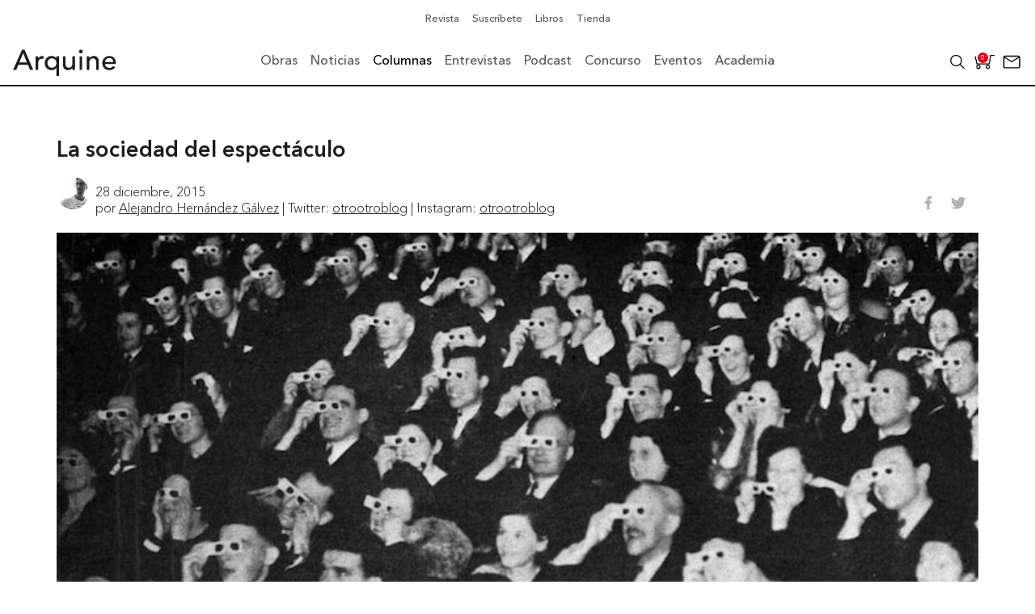

--- FILE ---
content_type: text/html; charset=UTF-8
request_url: https://arquine.com/la-sociedad-del-espectaculo/
body_size: 53401
content:
    <!DOCTYPE html>
    <html lang="es">
        <head>
            <meta charset="UTF-8">
            <meta name="lang" content="es">
            <meta http-equiv="X-UA-Compatible" content="IE=edge">
            <meta name="format-detection" content="address=no,email=no,telephone=no">
            <meta name="viewport" content="width=device-width, initial-scale=1.0 user-scalable=no">
            <meta name="theme-color" content="#555">
            <meta name="description" content="Diferenciar hoy, cortando limpiamente como con un cuchillo, de un lado lo que es puro espectáculo y del otro lo que es auténtico, de un lado la mercancía a la moda, efímera, fugaz, y del otro el objeto verdadero, puro, inmutable, no resulta tan simple. Acaso atrás no haya nada, y al quitar todas las capas de la cebolla como si fueran máscaras que ocultan al «ser» nos quedemos con puro aire entre las manos. ¿Hoy qué es más real, los trabajadores saliendo sin prisa de la fábrica de los Lumière o Anita Ekberg en traje de noche bajo el agua de la Fontana di Trevi? ¿Quién es menos producto de su propia imagen, Dean o Debord?">
            <meta name="DC.title" lang="es" content="La sociedad del espectáculo - Arquine">
            <meta name="DC.description" lang="es" content="Diferenciar hoy, cortando limpiamente como con un cuchillo, de un lado lo que es puro espectáculo y del otro lo que es auténtico, de un lado la mercancía a la moda, efímera, fugaz, y del otro el objeto verdadero, puro, inmutable, no resulta tan simple. Acaso atrás no haya nada, y al quitar todas las capas de la cebolla como si fueran máscaras que ocultan al «ser» nos quedemos con puro aire entre las manos. ¿Hoy qué es más real, los trabajadores saliendo sin prisa de la fábrica de los Lumière o Anita Ekberg en traje de noche bajo el agua de la Fontana di Trevi? ¿Quién es menos producto de su propia imagen, Dean o Debord?">
            <meta name="DC.creator" content="Arquine">
            <meta name="DC.language" content="es">
            <meta property="og:title" content="La sociedad del espectáculo - Arquine">
            <meta property="og:description" content="Diferenciar hoy, cortando limpiamente como con un cuchillo, de un lado lo que es puro espectáculo y del otro lo que es auténtico, de un lado la mercancía a la moda, efímera, fugaz, y del otro el objeto verdadero, puro, inmutable, no resulta tan simple. Acaso atrás no haya nada, y al quitar todas las capas de la cebolla como si fueran máscaras que ocultan al «ser» nos quedemos con puro aire entre las manos. ¿Hoy qué es más real, los trabajadores saliendo sin prisa de la fábrica de los Lumière o Anita Ekberg en traje de noche bajo el agua de la Fontana di Trevi? ¿Quién es menos producto de su propia imagen, Dean o Debord?">
            <meta property="og:image" content="https://arquine.com/wp-content/uploads/2015/12/3d-movie-audience.jpg">
            <meta property="og:image:width" content="755">
            <meta property="og:image:height" content="387">
            <meta property="og:url" content="https://arquine.com/la-sociedad-del-espectaculo/">
            <meta property="og:site_name" content="Arquine">
            <meta property="og:type" content="website">

            <title>La sociedad del espectáculo - Arquine</title>

            <link rel="preconnect" href="https://fonts.googleapis.com">
            <link rel="preconnect" href="https://fonts.gstatic.com" crossorigin>
            <link rel="canonical" href="https://arquine.com/la-sociedad-del-espectaculo/">
            <link rel="shortcut icon" type="image/jpeg" href="https://arquine.com/wp-content/uploads/2022/09/favicon-arquine.jpg">

                            <script async src="https://securepubads.g.doubleclick.net/tag/js/gpt.js"></script>
<script>
  window.googletag = window.googletag || {cmd: []};
  googletag.cmd.push(function() {
    googletag.defineSlot('/3849606/Home_Leaderboard_728x90', [[728, 90], [320, 50], [468, 60], [320, 100]], 'div-gpt-ad-1707329699380-0').addService(googletag.pubads());
    googletag.pubads().enableSingleRequest();
    googletag.enableServices();
  });
</script>

<!-- Global site tag (gtag.js) - Google Analytics -->
<script async src="https://www.googletagmanager.com/gtag/js?id=G-V13T6LZFW6"></script>
<script>
  window.dataLayer = window.dataLayer || [];
  function gtag(){dataLayer.push(arguments);}
  gtag('js', new Date());

  gtag('config', 'G-V13T6LZFW6');
</script>            <meta name='robots' content='index, follow, max-image-preview:large, max-snippet:-1, max-video-preview:-1' />

<!-- Google Tag Manager for WordPress by gtm4wp.com -->
<script data-cfasync="false" data-pagespeed-no-defer>
	var gtm4wp_datalayer_name = "dataLayer";
	var dataLayer = dataLayer || [];
</script>
<!-- End Google Tag Manager for WordPress by gtm4wp.com -->
	<!-- This site is optimized with the Yoast SEO plugin v26.8 - https://yoast.com/product/yoast-seo-wordpress/ -->
	<title>La sociedad del espectáculo | Archivos Arquine</title>
	<meta name="description" content="Diferenciar hoy, cortando limpiamente como con un cuchillo, de un lado lo que es puro espectáculo y del otro lo que es auténtico, de un lado la mercancía a la moda, efímera, fugaz, y del otro el objeto verdadero, puro, inmutable, no resulta tan simple. Acaso atrás no haya nada, y al quitar todas las capas de la cebolla como si fueran máscaras que ocultan al «ser» nos quedemos con puro aire entre las manos. ¿Hoy qué es más real, los trabajadores saliendo sin prisa de la fábrica de los Lumière o Anita Ekberg en traje de noche bajo el agua de la Fontana di Trevi? ¿Quién es menos producto de su propia imagen, Dean o Debord?" />
	<link rel="canonical" href="https://arquine.com/la-sociedad-del-espectaculo/" />
	<meta property="og:locale" content="es_MX" />
	<meta property="og:type" content="article" />
	<meta property="og:title" content="La sociedad del espectáculo | Archivos Arquine" />
	<meta property="og:description" content="Diferenciar hoy, cortando limpiamente como con un cuchillo, de un lado lo que es puro espectáculo y del otro lo que es auténtico, de un lado la mercancía a la moda, efímera, fugaz, y del otro el objeto verdadero, puro, inmutable, no resulta tan simple. Acaso atrás no haya nada, y al quitar todas las capas de la cebolla como si fueran máscaras que ocultan al «ser» nos quedemos con puro aire entre las manos. ¿Hoy qué es más real, los trabajadores saliendo sin prisa de la fábrica de los Lumière o Anita Ekberg en traje de noche bajo el agua de la Fontana di Trevi? ¿Quién es menos producto de su propia imagen, Dean o Debord?" />
	<meta property="og:url" content="https://arquine.com/la-sociedad-del-espectaculo/" />
	<meta property="og:site_name" content="Arquine" />
	<meta property="article:publisher" content="https://www.facebook.com/revista.arquine" />
	<meta property="article:published_time" content="2015-12-29T00:27:23+00:00" />
	<meta property="article:modified_time" content="2022-12-28T14:23:06+00:00" />
	<meta property="og:image" content="https://arquine.com/wp-content/uploads/2015/12/3d-movie-audience.jpg" />
	<meta property="og:image:width" content="755" />
	<meta property="og:image:height" content="387" />
	<meta property="og:image:type" content="image/jpeg" />
	<meta name="author" content="dupla" />
	<meta name="twitter:card" content="summary_large_image" />
	<meta name="twitter:creator" content="@Arquine" />
	<meta name="twitter:site" content="@Arquine" />
	<meta name="twitter:label1" content="Escrito por" />
	<meta name="twitter:data1" content="dupla" />
	<meta name="twitter:label2" content="Tiempo de lectura" />
	<meta name="twitter:data2" content="5 minutos" />
	<style media="all">:root{--woocommerce:#720eec;--wc-green:#7ad03a;--wc-red:#a00;--wc-orange:#ffba00;--wc-blue:#2ea2cc;--wc-primary:#720eec;--wc-primary-text:#fcfbfe;--wc-secondary:#e9e6ed;--wc-secondary-text:#515151;--wc-highlight:#958e09;--wc-highligh-text:#fff;--wc-content-bg:#fff;--wc-subtext:#767676;--wc-form-border-color:rgba(32,7,7,.8);--wc-form-border-radius:4px;--wc-form-border-width:1px}.woocommerce .woocommerce-error .button,.woocommerce .woocommerce-info .button,.woocommerce .woocommerce-message .button,.woocommerce-page .woocommerce-error .button,.woocommerce-page .woocommerce-info .button,.woocommerce-page .woocommerce-message .button{float:right}.woocommerce .col2-set,.woocommerce-page .col2-set{width:100%}.woocommerce .col2-set:after,.woocommerce .col2-set:before,.woocommerce-page .col2-set:after,.woocommerce-page .col2-set:before{content:" ";display:table}.woocommerce .col2-set:after,.woocommerce-page .col2-set:after{clear:both}.woocommerce .col2-set .col-1,.woocommerce-page .col2-set .col-1{float:left;width:48%}.woocommerce .col2-set .col-2,.woocommerce-page .col2-set .col-2{float:right;width:48%}.woocommerce img,.woocommerce-page img{height:auto;max-width:100%}.woocommerce #content div.product div.images,.woocommerce div.product div.images,.woocommerce-page #content div.product div.images,.woocommerce-page div.product div.images{float:left;width:48%}.woocommerce #content div.product div.thumbnails:after,.woocommerce #content div.product div.thumbnails:before,.woocommerce div.product div.thumbnails:after,.woocommerce div.product div.thumbnails:before,.woocommerce-page #content div.product div.thumbnails:after,.woocommerce-page #content div.product div.thumbnails:before,.woocommerce-page div.product div.thumbnails:after,.woocommerce-page div.product div.thumbnails:before{content:" ";display:table}.woocommerce #content div.product div.thumbnails:after,.woocommerce div.product div.thumbnails:after,.woocommerce-page #content div.product div.thumbnails:after,.woocommerce-page div.product div.thumbnails:after{clear:both}.woocommerce #content div.product div.thumbnails a,.woocommerce div.product div.thumbnails a,.woocommerce-page #content div.product div.thumbnails a,.woocommerce-page div.product div.thumbnails a{float:left;width:30.75%;margin-right:3.8%;margin-bottom:1em}.woocommerce #content div.product div.thumbnails a.last,.woocommerce div.product div.thumbnails a.last,.woocommerce-page #content div.product div.thumbnails a.last,.woocommerce-page div.product div.thumbnails a.last{margin-right:0}.woocommerce #content div.product div.thumbnails a.first,.woocommerce div.product div.thumbnails a.first,.woocommerce-page #content div.product div.thumbnails a.first,.woocommerce-page div.product div.thumbnails a.first{clear:both}.woocommerce #content div.product div.thumbnails.columns-1 a,.woocommerce div.product div.thumbnails.columns-1 a,.woocommerce-page #content div.product div.thumbnails.columns-1 a,.woocommerce-page div.product div.thumbnails.columns-1 a{width:100%;margin-right:0;float:none}.woocommerce #content div.product div.thumbnails.columns-2 a,.woocommerce div.product div.thumbnails.columns-2 a,.woocommerce-page #content div.product div.thumbnails.columns-2 a,.woocommerce-page div.product div.thumbnails.columns-2 a{width:48%}.woocommerce #content div.product div.thumbnails.columns-4 a,.woocommerce div.product div.thumbnails.columns-4 a,.woocommerce-page #content div.product div.thumbnails.columns-4 a,.woocommerce-page div.product div.thumbnails.columns-4 a{width:22.05%}.woocommerce #content div.product div.thumbnails.columns-5 a,.woocommerce div.product div.thumbnails.columns-5 a,.woocommerce-page #content div.product div.thumbnails.columns-5 a,.woocommerce-page div.product div.thumbnails.columns-5 a{width:16.9%}.woocommerce #content div.product div.summary,.woocommerce div.product div.summary,.woocommerce-page #content div.product div.summary,.woocommerce-page div.product div.summary{float:right;width:48%;clear:none}.woocommerce #content div.product .woocommerce-tabs,.woocommerce div.product .woocommerce-tabs,.woocommerce-page #content div.product .woocommerce-tabs,.woocommerce-page div.product .woocommerce-tabs{clear:both}.woocommerce #content div.product .woocommerce-tabs ul.tabs:after,.woocommerce #content div.product .woocommerce-tabs ul.tabs:before,.woocommerce div.product .woocommerce-tabs ul.tabs:after,.woocommerce div.product .woocommerce-tabs ul.tabs:before,.woocommerce-page #content div.product .woocommerce-tabs ul.tabs:after,.woocommerce-page #content div.product .woocommerce-tabs ul.tabs:before,.woocommerce-page div.product .woocommerce-tabs ul.tabs:after,.woocommerce-page div.product .woocommerce-tabs ul.tabs:before{content:" ";display:table}.woocommerce #content div.product .woocommerce-tabs ul.tabs:after,.woocommerce div.product .woocommerce-tabs ul.tabs:after,.woocommerce-page #content div.product .woocommerce-tabs ul.tabs:after,.woocommerce-page div.product .woocommerce-tabs ul.tabs:after{clear:both}.woocommerce #content div.product .woocommerce-tabs ul.tabs li,.woocommerce div.product .woocommerce-tabs ul.tabs li,.woocommerce-page #content div.product .woocommerce-tabs ul.tabs li,.woocommerce-page div.product .woocommerce-tabs ul.tabs li{display:inline-block}.woocommerce #content div.product #reviews .comment:after,.woocommerce #content div.product #reviews .comment:before,.woocommerce div.product #reviews .comment:after,.woocommerce div.product #reviews .comment:before,.woocommerce-page #content div.product #reviews .comment:after,.woocommerce-page #content div.product #reviews .comment:before,.woocommerce-page div.product #reviews .comment:after,.woocommerce-page div.product #reviews .comment:before{content:" ";display:table}.woocommerce #content div.product #reviews .comment:after,.woocommerce div.product #reviews .comment:after,.woocommerce-page #content div.product #reviews .comment:after,.woocommerce-page div.product #reviews .comment:after{clear:both}.woocommerce #content div.product #reviews .comment img,.woocommerce div.product #reviews .comment img,.woocommerce-page #content div.product #reviews .comment img,.woocommerce-page div.product #reviews .comment img{float:right;height:auto}.woocommerce ul.products,.woocommerce-page ul.products{clear:both}.woocommerce ul.products:after,.woocommerce ul.products:before,.woocommerce-page ul.products:after,.woocommerce-page ul.products:before{content:" ";display:table}.woocommerce ul.products:after,.woocommerce-page ul.products:after{clear:both}.woocommerce ul.products li.product,.woocommerce-page ul.products li.product{float:left;margin:0 3.8% 2.992em 0;padding:0;position:relative;width:22.05%;margin-left:0}.woocommerce ul.products li.first,.woocommerce-page ul.products li.first{clear:both}.woocommerce ul.products li.last,.woocommerce-page ul.products li.last{margin-right:0}.woocommerce ul.products.columns-1 li.product,.woocommerce-page ul.products.columns-1 li.product{width:100%;margin-right:0}.woocommerce ul.products.columns-2 li.product,.woocommerce-page ul.products.columns-2 li.product{width:48%}.woocommerce ul.products.columns-3 li.product,.woocommerce-page ul.products.columns-3 li.product{width:30.75%}.woocommerce ul.products.columns-5 li.product,.woocommerce-page ul.products.columns-5 li.product{width:16.95%}.woocommerce ul.products.columns-6 li.product,.woocommerce-page ul.products.columns-6 li.product{width:13.5%}.woocommerce-page.columns-1 ul.products li.product,.woocommerce.columns-1 ul.products li.product{width:100%;margin-right:0}.woocommerce-page.columns-2 ul.products li.product,.woocommerce.columns-2 ul.products li.product{width:48%}.woocommerce-page.columns-3 ul.products li.product,.woocommerce.columns-3 ul.products li.product{width:30.75%}.woocommerce-page.columns-5 ul.products li.product,.woocommerce.columns-5 ul.products li.product{width:16.95%}.woocommerce-page.columns-6 ul.products li.product,.woocommerce.columns-6 ul.products li.product{width:13.5%}.woocommerce .woocommerce-result-count,.woocommerce-page .woocommerce-result-count{float:left}.woocommerce .woocommerce-ordering,.woocommerce-page .woocommerce-ordering{float:right}.woocommerce .woocommerce-pagination ul.page-numbers:after,.woocommerce .woocommerce-pagination ul.page-numbers:before,.woocommerce-page .woocommerce-pagination ul.page-numbers:after,.woocommerce-page .woocommerce-pagination ul.page-numbers:before{content:" ";display:table}.woocommerce .woocommerce-pagination ul.page-numbers:after,.woocommerce-page .woocommerce-pagination ul.page-numbers:after{clear:both}.woocommerce .woocommerce-pagination ul.page-numbers li,.woocommerce-page .woocommerce-pagination ul.page-numbers li{display:inline-block}.woocommerce #content table.cart img,.woocommerce table.cart img,.woocommerce-page #content table.cart img,.woocommerce-page table.cart img{height:auto}.woocommerce #content table.cart td.actions,.woocommerce table.cart td.actions,.woocommerce-page #content table.cart td.actions,.woocommerce-page table.cart td.actions{text-align:right}.woocommerce #content table.cart td.actions .input-text,.woocommerce table.cart td.actions .input-text,.woocommerce-page #content table.cart td.actions .input-text,.woocommerce-page table.cart td.actions .input-text{width:80px}.woocommerce #content table.cart td.actions .coupon,.woocommerce table.cart td.actions .coupon,.woocommerce-page #content table.cart td.actions .coupon,.woocommerce-page table.cart td.actions .coupon{float:left}.woocommerce .cart-collaterals,.woocommerce-page .cart-collaterals{width:100%}.woocommerce .cart-collaterals:after,.woocommerce .cart-collaterals:before,.woocommerce-page .cart-collaterals:after,.woocommerce-page .cart-collaterals:before{content:" ";display:table}.woocommerce .cart-collaterals:after,.woocommerce-page .cart-collaterals:after{clear:both}.woocommerce .cart-collaterals .related,.woocommerce-page .cart-collaterals .related{width:30.75%;float:left}.woocommerce .cart-collaterals .cross-sells,.woocommerce-page .cart-collaterals .cross-sells{width:48%;float:left}.woocommerce .cart-collaterals .cross-sells ul.products,.woocommerce-page .cart-collaterals .cross-sells ul.products{float:none}.woocommerce .cart-collaterals .cross-sells ul.products li,.woocommerce-page .cart-collaterals .cross-sells ul.products li{width:48%}.woocommerce .cart-collaterals .shipping_calculator,.woocommerce-page .cart-collaterals .shipping_calculator{width:48%;clear:right;float:right}.woocommerce .cart-collaterals .shipping_calculator:after,.woocommerce .cart-collaterals .shipping_calculator:before,.woocommerce-page .cart-collaterals .shipping_calculator:after,.woocommerce-page .cart-collaterals .shipping_calculator:before{content:" ";display:table}.woocommerce .cart-collaterals .shipping_calculator:after,.woocommerce-page .cart-collaterals .shipping_calculator:after{clear:both}.woocommerce .cart-collaterals .shipping_calculator .col2-set .col-1,.woocommerce .cart-collaterals .shipping_calculator .col2-set .col-2,.woocommerce-page .cart-collaterals .shipping_calculator .col2-set .col-1,.woocommerce-page .cart-collaterals .shipping_calculator .col2-set .col-2{width:47%}.woocommerce .cart-collaterals .cart_totals,.woocommerce-page .cart-collaterals .cart_totals{float:right;width:48%}.woocommerce ul.cart_list li:after,.woocommerce ul.cart_list li:before,.woocommerce ul.product_list_widget li:after,.woocommerce ul.product_list_widget li:before,.woocommerce-page ul.cart_list li:after,.woocommerce-page ul.cart_list li:before,.woocommerce-page ul.product_list_widget li:after,.woocommerce-page ul.product_list_widget li:before{content:" ";display:table}.woocommerce ul.cart_list li:after,.woocommerce ul.product_list_widget li:after,.woocommerce-page ul.cart_list li:after,.woocommerce-page ul.product_list_widget li:after{clear:both}.woocommerce ul.cart_list li img,.woocommerce ul.product_list_widget li img,.woocommerce-page ul.cart_list li img,.woocommerce-page ul.product_list_widget li img{float:right;height:auto}.woocommerce form .form-row:after,.woocommerce form .form-row:before,.woocommerce-page form .form-row:after,.woocommerce-page form .form-row:before{content:" ";display:table}.woocommerce form .form-row:after,.woocommerce-page form .form-row:after{clear:both}.woocommerce form .form-row label,.woocommerce-page form .form-row label{display:block}.woocommerce form .form-row label.checkbox,.woocommerce-page form .form-row label.checkbox{display:inline}.woocommerce form .form-row select,.woocommerce-page form .form-row select{width:100%}.woocommerce form .form-row .input-text,.woocommerce-page form .form-row .input-text{box-sizing:border-box;width:100%}.woocommerce form .form-row-first,.woocommerce form .form-row-last,.woocommerce-page form .form-row-first,.woocommerce-page form .form-row-last{width:47%;overflow:visible}.woocommerce form .form-row-first,.woocommerce-page form .form-row-first{float:left}.woocommerce form .form-row-last,.woocommerce-page form .form-row-last{float:right}.woocommerce form .form-row-wide,.woocommerce-page form .form-row-wide{clear:both}.woocommerce form .password-input,.woocommerce-page form .password-input{display:flex;flex-direction:column;justify-content:center;position:relative}.woocommerce form .password-input input[type=password],.woocommerce-page form .password-input input[type=password]{padding-right:2.5rem}.woocommerce form .password-input input::-ms-reveal,.woocommerce-page form .password-input input::-ms-reveal{display:none}.woocommerce form .show-password-input,.woocommerce-page form .show-password-input{background-color:transparent;border-radius:0;border:0;color:var(--wc-form-color-text,#000);cursor:pointer;font-size:inherit;line-height:inherit;margin:0;padding:0;position:absolute;right:.7em;text-decoration:none;top:50%;transform:translateY(-50%);-moz-osx-font-smoothing:inherit;-webkit-appearance:none;-webkit-font-smoothing:inherit}.woocommerce form .show-password-input:before,.woocommerce-page form .show-password-input:before{background-repeat:no-repeat;background-size:cover;background-image:url('data:image/svg+xml,<svg width="20" height="20" viewBox="0 0 20 20" fill="none" xmlns="http://www.w3.org/2000/svg"><path d="M17.3 3.3C16.9 2.9 16.2 2.9 15.7 3.3L13.3 5.7C12.2437 5.3079 11.1267 5.1048 10 5.1C6.2 5.2 2.8 7.2 1 10.5C1.2 10.9 1.5 11.3 1.8 11.7C2.6 12.8 3.6 13.7 4.7 14.4L3 16.1C2.6 16.5 2.5 17.2 3 17.7C3.4 18.1 4.1 18.2 4.6 17.7L17.3 4.9C17.7 4.4 17.7 3.7 17.3 3.3ZM6.7 12.3L5.4 13.6C4.2 12.9 3.1 11.9 2.3 10.7C3.5 9 5.1 7.8 7 7.2C5.7 8.6 5.6 10.8 6.7 12.3ZM10.1 9C9.6 8.5 9.7 7.7 10.2 7.2C10.7 6.8 11.4 6.8 11.9 7.2L10.1 9ZM18.3 9.5C17.8 8.8 17.2 8.1 16.5 7.6L15.5 8.6C16.3 9.2 17 9.9 17.6 10.8C15.9 13.4 13 15 9.9 15H9.1L8.1 16C8.8 15.9 9.4 16 10 16C13.3 16 16.4 14.4 18.3 11.7C18.6 11.3 18.8 10.9 19.1 10.5C18.8 10.2 18.6 9.8 18.3 9.5ZM14 10L10 14C12.2 14 14 12.2 14 10Z" fill="%23111111"/></svg>');content:"";display:block;height:22px;width:22px}.woocommerce form .show-password-input.display-password:before,.woocommerce-page form .show-password-input.display-password:before{background-image:url('data:image/svg+xml,<svg width="20" height="20" viewBox="0 0 20 20" fill="none" xmlns="http://www.w3.org/2000/svg"><path d="M18.3 9.49999C15 4.89999 8.50002 3.79999 3.90002 7.19999C2.70002 8.09999 1.70002 9.29999 0.900024 10.6C1.10002 11 1.40002 11.4 1.70002 11.8C5.00002 16.4 11.3 17.4 15.9 14.2C16.8 13.5 17.6 12.8 18.3 11.8C18.6 11.4 18.8 11 19.1 10.6C18.8 10.2 18.6 9.79999 18.3 9.49999ZM10.1 7.19999C10.6 6.69999 11.4 6.69999 11.9 7.19999C12.4 7.69999 12.4 8.49999 11.9 8.99999C11.4 9.49999 10.6 9.49999 10.1 8.99999C9.60003 8.49999 9.60003 7.69999 10.1 7.19999ZM10 14.9C6.90002 14.9 4.00002 13.3 2.30002 10.7C3.50002 8.99999 5.10002 7.79999 7.00002 7.19999C6.30002 7.99999 6.00002 8.89999 6.00002 9.89999C6.00002 12.1 7.70002 14 10 14C12.2 14 14.1 12.3 14.1 9.99999V9.89999C14.1 8.89999 13.7 7.89999 13 7.19999C14.9 7.79999 16.5 8.99999 17.7 10.7C16 13.3 13.1 14.9 10 14.9Z" fill="%23111111"/></svg>')}.woocommerce #payment .form-row select,.woocommerce-page #payment .form-row select{width:auto}.woocommerce #payment .terms,.woocommerce #payment .wc-terms-and-conditions,.woocommerce-page #payment .terms,.woocommerce-page #payment .wc-terms-and-conditions{text-align:left;padding:0 1em 0 0;float:left}.woocommerce #payment #place_order,.woocommerce-page #payment #place_order{float:right}.woocommerce .woocommerce-billing-fields:after,.woocommerce .woocommerce-billing-fields:before,.woocommerce .woocommerce-shipping-fields:after,.woocommerce .woocommerce-shipping-fields:before,.woocommerce-page .woocommerce-billing-fields:after,.woocommerce-page .woocommerce-billing-fields:before,.woocommerce-page .woocommerce-shipping-fields:after,.woocommerce-page .woocommerce-shipping-fields:before{content:" ";display:table}.woocommerce .woocommerce-billing-fields:after,.woocommerce .woocommerce-shipping-fields:after,.woocommerce-page .woocommerce-billing-fields:after,.woocommerce-page .woocommerce-shipping-fields:after{clear:both}.woocommerce .woocommerce-terms-and-conditions,.woocommerce-page .woocommerce-terms-and-conditions{margin-bottom:1.618em;padding:1.618em}.woocommerce .woocommerce-oembed,.woocommerce-page .woocommerce-oembed{position:relative}.woocommerce-account .woocommerce-MyAccount-navigation{float:left;width:30%}.woocommerce-account .woocommerce-MyAccount-content{float:right;width:68%}.woocommerce-account .woocommerce-MyAccount-content mark{background-color:transparent;color:inherit;font-weight:700}.woocommerce-page.left-sidebar #content.twentyeleven{width:58.4%;margin:0 7.6%;float:right}.woocommerce-page.right-sidebar #content.twentyeleven{margin:0 7.6%;width:58.4%;float:left}.twentyfourteen .tfwc{padding:12px 10px 0;max-width:474px;margin:0 auto}.twentyfourteen .tfwc .product .entry-summary{padding:0!important;margin:0 0 1.618em!important}.twentyfourteen .tfwc div.product.hentry.has-post-thumbnail{margin-top:0}@media screen and (min-width:673px){.twentyfourteen .tfwc{padding-right:30px;padding-left:30px}}@media screen and (min-width:1040px){.twentyfourteen .tfwc{padding-right:15px;padding-left:15px}}@media screen and (min-width:1110px){.twentyfourteen .tfwc{padding-right:30px;padding-left:30px}}@media screen and (min-width:1218px){.twentyfourteen .tfwc{margin-right:54px}.full-width .twentyfourteen .tfwc{margin-right:auto}}.twentyfifteen .t15wc{padding-left:7.6923%;padding-right:7.6923%;padding-top:7.6923%;margin-bottom:7.6923%;background:#fff;box-shadow:0 0 1px rgba(0,0,0,.15)}.twentyfifteen .t15wc .page-title{margin-left:0}@media screen and (min-width:38.75em){.twentyfifteen .t15wc{margin-right:7.6923%;margin-left:7.6923%;margin-top:8.3333%}}@media screen and (min-width:59.6875em){.twentyfifteen .t15wc{margin-left:8.3333%;margin-right:8.3333%;padding:10%}.single-product .twentyfifteen .entry-summary{padding:0!important}}.twentysixteen .site-main{margin-right:7.6923%;margin-left:7.6923%}.twentysixteen .entry-summary{margin-right:0;margin-left:0}#content .twentysixteen div.product div.images,#content .twentysixteen div.product div.summary{width:46.42857%}@media screen and (min-width:44.375em){.twentysixteen .site-main{margin-right:23.0769%}}@media screen and (min-width:56.875em){.twentysixteen .site-main{margin-right:0;margin-left:0}.no-sidebar .twentysixteen .site-main{margin-right:15%;margin-left:15%}.no-sidebar .twentysixteen .entry-summary{margin-right:0;margin-left:0}}.rtl .woocommerce .col2-set .col-1,.rtl .woocommerce-page .col2-set .col-1{float:right}.rtl .woocommerce .col2-set .col-2,.rtl .woocommerce-page .col2-set .col-2{float:left}
@charset "UTF-8";
/*!/wp-content/plugins/woocommerce/assets/css/woocommerce.css*/
:root{--woocommerce:#720eec;--wc-green:#7ad03a;--wc-red:#a00;--wc-orange:#ffba00;--wc-blue:#2ea2cc;--wc-primary:#720eec;--wc-primary-text:#fcfbfe;--wc-secondary:#e9e6ed;--wc-secondary-text:#515151;--wc-highlight:#958e09;--wc-highligh-text:#fff;--wc-content-bg:#fff;--wc-subtext:#767676;--wc-form-border-color:rgba(32,7,7,.8);--wc-form-border-radius:4px;--wc-form-border-width:1px}@keyframes spin{100%{transform:rotate(360deg)}}@font-face{font-family:star;src:url(/wp-content/plugins/woocommerce/assets/css/../fonts/WooCommerce.woff2) format("woff2"),url(/wp-content/plugins/woocommerce/assets/css/../fonts/WooCommerce.woff) format("woff"),url(/wp-content/plugins/woocommerce/assets/css/../fonts/WooCommerce.ttf) format("truetype");font-weight:400;font-style:normal;font-display:swap}@font-face{font-family:WooCommerce;src:url(/wp-content/plugins/woocommerce/assets/css/../fonts/WooCommerce.woff2) format("woff2"),url(/wp-content/plugins/woocommerce/assets/css/../fonts/WooCommerce.woff) format("woff"),url(/wp-content/plugins/woocommerce/assets/css/../fonts/WooCommerce.ttf) format("truetype");font-weight:400;font-style:normal;font-display:swap}.woocommerce form .form-row{padding:3px;margin:0 0 6px}.woocommerce form .form-row [placeholder]:focus::-webkit-input-placeholder{-webkit-transition:opacity .5s .5s ease;transition:opacity .5s .5s ease;opacity:0}.woocommerce form .form-row label{line-height:2}.woocommerce form .form-row label.hidden{visibility:hidden}.woocommerce form .form-row label.inline{display:inline}.woocommerce form .form-row .woocommerce-input-wrapper .description{background:#1e85be;color:#fff;border-radius:3px;padding:1em;margin:.5em 0 0;clear:both;display:none;position:relative}.woocommerce form .form-row .woocommerce-input-wrapper .description a{color:#fff;text-decoration:underline;border:0;box-shadow:none}.woocommerce form .form-row .woocommerce-input-wrapper .description:before{left:50%;top:0;margin-top:-4px;transform:translateX(-50%) rotate(180deg);content:"";position:absolute;border-width:4px 6px 0;border-style:solid;border-color:#1e85be transparent transparent;z-index:100;display:block}.woocommerce form .form-row .input-checkbox{display:inline;margin:-2px 8px 0 0;text-align:center;vertical-align:middle}.woocommerce form .form-row .input-text,.woocommerce form .form-row select{font-family:inherit;font-weight:400;letter-spacing:normal;padding:.5em;display:block;background-color:var(--wc-form-color-background,#fff);border:var(--wc-form-border-width) solid var(--wc-form-border-color);border-radius:var(--wc-form-border-radius);color:var(--wc-form-color-text,#000);box-sizing:border-box;width:100%;margin:0;line-height:normal;height:auto}.woocommerce form .form-row .input-text:focus,.woocommerce form .form-row select:focus{border-color:currentColor}.woocommerce form .form-row select{cursor:pointer;appearance:none;padding-right:3em;background-image:url([data-uri]);background-repeat:no-repeat;background-size:16px;background-position:calc(100% - .5em) 50%}.woocommerce form .form-row textarea{height:4em;line-height:1.5;box-shadow:none}.woocommerce form .form-row .required{color:var(--wc-red);font-weight:700;border:0!important;text-decoration:none;visibility:hidden}.woocommerce form .form-row .optional{visibility:visible}.woocommerce form .form-row.woocommerce-invalid label{color:var(--wc-red)}.woocommerce form .form-row.woocommerce-invalid input.input-text,.woocommerce form .form-row.woocommerce-invalid select{border-color:var(--wc-red)}.woocommerce form .form-row.woocommerce-invalid .select2-container:not(.select2-container--open) .select2-selection{border-color:var(--wc-red)}.woocommerce form .form-row.woocommerce-validated input.input-text,.woocommerce form .form-row.woocommerce-validated select{border-color:var(--wc-green)}.woocommerce form .form-row.woocommerce-validated .select2-container:not(.select2-container--open) .select2-selection{border-color:var(--wc-green)}.woocommerce form .form-row ::-webkit-input-placeholder{line-height:normal}.woocommerce form .form-row :-moz-placeholder{line-height:normal}.woocommerce form .form-row :-ms-input-placeholder{line-height:normal}.select2-container{width:100%}.select2-container .select2-selection--single{height:auto}.select2-container .select2-selection--single .select2-selection__rendered{padding:.5em;line-height:normal;box-sizing:border-box;color:var(--wc-form-color-text,#444);font-weight:400}.select2-container .select2-selection--single .select2-selection__placeholder{color:#999}.select2-container .select2-selection--single .select2-selection__arrow{position:absolute;top:2px;right:.5em;height:100%;width:16px}.select2-container .select2-selection--single .select2-selection__arrow b{border:none;display:block;background:url([data-uri]) no-repeat;background-size:16px;width:16px;height:16px;position:absolute;top:50%;left:0;margin:-8px 0 0}.select2-container .select2-dropdown,.select2-container .select2-selection{background-color:var(--wc-form-color-background,#fff);border:var(--wc-form-border-width,1px) solid var(--wc-form-border-color,#aaa);border-radius:var(--wc-form-border-radius,4px)}.select2-container.select2-container--open .select2-dropdown--above{border-bottom:none;border-bottom-left-radius:0;border-bottom-right-radius:0}.select2-container.select2-container--open .select2-dropdown--below{border-top:none;border-top-left-radius:0;border-top-right-radius:0}.select2-results__options{list-style:none;margin:0;padding:0}.select2-results__option{margin:0}.woocommerce-store-notice,p.demo_store{position:absolute;top:0;left:0;right:0;margin:0;width:100%;font-size:1em;padding:1em 0;text-align:center;background-color:#720eec;color:#fcfbfe;z-index:99998;box-shadow:0 1px 1em rgba(0,0,0,.2);display:none}.woocommerce-store-notice a,p.demo_store a{color:#fcfbfe;text-decoration:underline}.screen-reader-text{clip:rect(1px,1px,1px,1px);height:1px;overflow:hidden;position:absolute!important;width:1px;word-wrap:normal!important}.admin-bar p.demo_store{top:32px}.clear{clear:both}.woocommerce .blockUI.blockOverlay{position:relative}.woocommerce .blockUI.blockOverlay:before{height:1em;width:1em;display:block;position:absolute;top:50%;left:50%;margin-left:-.5em;margin-top:-.5em;content:"";animation:spin 1s ease-in-out infinite;background:url(/wp-content/plugins/woocommerce/assets/css/../images/icons/loader.svg) center center;background-size:cover;line-height:1;text-align:center;font-size:2em;color:rgba(0,0,0,.75)}.woocommerce .loader:before{height:1em;width:1em;display:block;position:absolute;top:50%;left:50%;margin-left:-.5em;margin-top:-.5em;content:"";animation:spin 1s ease-in-out infinite;background:url(/wp-content/plugins/woocommerce/assets/css/../images/icons/loader.svg) center center;background-size:cover;line-height:1;text-align:center;font-size:2em;color:rgba(0,0,0,.75)}.woocommerce a.remove{display:block;font-size:1.5em;height:1em;width:1em;text-align:center;line-height:1;border-radius:100%;color:var(--wc-red)!important;text-decoration:none;font-weight:700;border:0}.woocommerce a.remove:hover{color:#fff!important;background:var(--wc-red)}.woocommerce small.note{display:block;color:#767676;font-size:.857em;margin-top:10px}.woocommerce .woocommerce-breadcrumb{margin:0 0 1em;padding:0}.woocommerce .woocommerce-breadcrumb:after,.woocommerce .woocommerce-breadcrumb:before{content:" ";display:table}.woocommerce .woocommerce-breadcrumb:after{clear:both}.woocommerce .quantity .qty{width:3.631em;text-align:center}.woocommerce div.product{margin-bottom:0;position:relative}.woocommerce div.product .product_title{clear:none;margin-top:0;padding:0}.woocommerce div.product p.price ins,.woocommerce div.product span.price ins{background:inherit;font-weight:700;display:inline-block}.woocommerce div.product p.price del,.woocommerce div.product span.price del{opacity:.7;display:inline-block}.woocommerce div.product p.stock{font-size:.92em}.woocommerce div.product .woocommerce-product-rating{margin-bottom:1.618em}.woocommerce div.product div.images{margin-bottom:2em}.woocommerce div.product div.images img{display:block;width:100%;height:auto;box-shadow:none}.woocommerce div.product div.images div.thumbnails{padding-top:1em}.woocommerce div.product div.images.woocommerce-product-gallery{position:relative}.woocommerce div.product div.images .woocommerce-product-gallery__wrapper{transition:all cubic-bezier(.795,-.035,0,1) .5s;margin:0;padding:0}.woocommerce div.product div.images .woocommerce-product-gallery__wrapper .zoomImg{background-color:#fff;opacity:0}.woocommerce div.product div.images .woocommerce-product-gallery__image--placeholder{border:1px solid #f2f2f2}.woocommerce div.product div.images .woocommerce-product-gallery__image:nth-child(n+2){width:25%;display:inline-block}.woocommerce div.product div.images .woocommerce-product-gallery__image a{display:block;outline-offset:-2px}.woocommerce div.product div.images .woocommerce-product-gallery__trigger{background:#fff;border:none;box-sizing:content-box;border-radius:100%;cursor:pointer;font-size:2em;height:36px;padding:0;position:absolute;right:.5em;text-indent:-9999px;top:.5em;width:36px;z-index:99}.woocommerce div.product div.images .woocommerce-product-gallery__trigger:before{border:2px solid #000;border-radius:100%;box-sizing:content-box;content:"";display:block;height:10px;left:9px;top:9px;position:absolute;width:10px}.woocommerce div.product div.images .woocommerce-product-gallery__trigger:after{background:#000;border-radius:6px;box-sizing:content-box;content:"";display:block;height:8px;left:22px;position:absolute;top:19px;transform:rotate(-45deg);width:2px}.woocommerce div.product div.images .woocommerce-product-gallery__trigger span[aria-hidden=true]{border:0;clip-path:inset(50%);height:1px;left:50%;margin:-1px;overflow:hidden;position:absolute;top:50%;width:1px}.woocommerce div.product div.images .flex-control-thumbs{overflow:hidden;zoom:1;margin:0;padding:0}.woocommerce div.product div.images .flex-control-thumbs li{width:25%;float:left;margin:0;list-style:none}.woocommerce div.product div.images .flex-control-thumbs li img{cursor:pointer;opacity:.5;margin:0}.woocommerce div.product div.images .flex-control-thumbs li img.flex-active,.woocommerce div.product div.images .flex-control-thumbs li img:hover{opacity:1}.woocommerce div.product .woocommerce-product-gallery--columns-3 .flex-control-thumbs li:nth-child(3n+1){clear:left}.woocommerce div.product .woocommerce-product-gallery--columns-4 .flex-control-thumbs li:nth-child(4n+1){clear:left}.woocommerce div.product .woocommerce-product-gallery--columns-5 .flex-control-thumbs li:nth-child(5n+1){clear:left}.woocommerce div.product div.summary{margin-bottom:2em}.woocommerce div.product div.social{text-align:right;margin:0 0 1em}.woocommerce div.product div.social span{margin:0 0 0 2px}.woocommerce div.product div.social span span{margin:0}.woocommerce div.product div.social span .stButton .chicklets{padding-left:16px;width:0}.woocommerce div.product div.social iframe{float:left;margin-top:3px}.woocommerce div.product .woocommerce-tabs ul.tabs{list-style:none;padding:0 0 0 1em;margin:0 0 1.618em;overflow:hidden;position:relative}.woocommerce div.product .woocommerce-tabs ul.tabs li{border:1px solid #cfc8d8;background-color:#e9e6ed;color:#515151;display:inline-block;position:relative;z-index:0;border-radius:4px 4px 0 0;margin:0 -5px;padding:0 1em}.woocommerce div.product .woocommerce-tabs ul.tabs li a{display:inline-block;padding:.5em 0;font-weight:700;color:#515151;text-decoration:none}.woocommerce div.product .woocommerce-tabs ul.tabs li a:hover{text-decoration:none;color:#6b6b6b}.woocommerce div.product .woocommerce-tabs ul.tabs li.active{background:#fff;color:#515151;z-index:2;border-bottom-color:#fff}.woocommerce div.product .woocommerce-tabs ul.tabs li.active a{color:inherit;text-shadow:inherit}.woocommerce div.product .woocommerce-tabs ul.tabs li.active:before{box-shadow:2px 2px 0 #fff}.woocommerce div.product .woocommerce-tabs ul.tabs li.active:after{box-shadow:-2px 2px 0 #fff}.woocommerce div.product .woocommerce-tabs ul.tabs li:after,.woocommerce div.product .woocommerce-tabs ul.tabs li:before{border:1px solid #cfc8d8;position:absolute;bottom:-1px;width:5px;height:5px;content:" ";box-sizing:border-box}.woocommerce div.product .woocommerce-tabs ul.tabs li:before{left:-5px;border-bottom-right-radius:4px;border-width:0 1px 1px 0;box-shadow:2px 2px 0 #e9e6ed}.woocommerce div.product .woocommerce-tabs ul.tabs li:after{right:-5px;border-bottom-left-radius:4px;border-width:0 0 1px 1px;box-shadow:-2px 2px 0 #e9e6ed}.woocommerce div.product .woocommerce-tabs ul.tabs:before{position:absolute;content:" ";width:100%;bottom:0;left:0;border-bottom:1px solid #cfc8d8;z-index:1}.woocommerce div.product .woocommerce-tabs .panel{margin:0 0 2em;padding:0}.woocommerce div.product p.cart{margin-bottom:2em}.woocommerce div.product p.cart:after,.woocommerce div.product p.cart:before{content:" ";display:table}.woocommerce div.product p.cart:after{clear:both}.woocommerce div.product form.cart{margin-bottom:2em}.woocommerce div.product form.cart:after,.woocommerce div.product form.cart:before{content:" ";display:table}.woocommerce div.product form.cart:after{clear:both}.woocommerce div.product form.cart div.quantity{float:left;margin:0 4px 0 0}.woocommerce div.product form.cart table{border-width:0 0 1px}.woocommerce div.product form.cart table td{padding-left:0}.woocommerce div.product form.cart table div.quantity{float:none;margin:0}.woocommerce div.product form.cart table small.stock{display:block;float:none}.woocommerce div.product form.cart .variations{margin-bottom:1em;border:0;width:100%}.woocommerce div.product form.cart .variations td,.woocommerce div.product form.cart .variations th{border:0;line-height:2em;vertical-align:top}.woocommerce div.product form.cart .variations label{font-weight:700;text-align:left}.woocommerce div.product form.cart .variations select{max-width:100%;min-width:75%;display:inline-block;margin-right:1em;appearance:none;-webkit-appearance:none;-moz-appearance:none;padding-right:3em;background:url([data-uri]) no-repeat;background-size:16px;-webkit-background-size:16px;background-position:calc(100% - 12px) 50%;-webkit-background-position:calc(100% - 12px) 50%}.woocommerce div.product form.cart .variations td.label{padding-right:1em}.woocommerce div.product form.cart .woocommerce-variation-description p{margin-bottom:1em}.woocommerce div.product form.cart .reset_variations{visibility:hidden;font-size:.83em}.woocommerce div.product form.cart .wc-no-matching-variations{display:none}.woocommerce div.product form.cart .button{vertical-align:middle;float:left}.woocommerce div.product form.cart .group_table td.woocommerce-grouped-product-list-item__label{padding-right:1em;padding-left:1em}.woocommerce div.product form.cart .group_table td{vertical-align:top;padding-bottom:.5em;border:0}.woocommerce div.product form.cart .group_table td:first-child{width:4em;text-align:center}.woocommerce div.product form.cart .group_table .wc-grouped-product-add-to-cart-checkbox{display:inline-block;width:auto;margin:0 auto;transform:scale(1.5,1.5)}.woocommerce span.onsale{min-height:3.236em;min-width:3.236em;padding:.202em;font-size:1em;font-weight:700;position:absolute;text-align:center;line-height:3.236;top:-.5em;left:-.5em;margin:0;border-radius:100%;background-color:#958e09;color:#fff;font-size:.857em;z-index:9}.woocommerce .products ul,.woocommerce ul.products{margin:0 0 1em;padding:0;list-style:none outside;clear:both}.woocommerce .products ul:after,.woocommerce .products ul:before,.woocommerce ul.products:after,.woocommerce ul.products:before{content:" ";display:table}.woocommerce .products ul:after,.woocommerce ul.products:after{clear:both}.woocommerce .products ul li,.woocommerce ul.products li{list-style:none outside}.woocommerce ul.products li.product .onsale{top:0;right:0;left:auto;margin:-.5em -.5em 0 0}.woocommerce ul.products li.product .woocommerce-loop-category__title,.woocommerce ul.products li.product .woocommerce-loop-product__title,.woocommerce ul.products li.product h3{padding:.5em 0;margin:0;font-size:1em}.woocommerce ul.products li.product a{text-decoration:none}.woocommerce ul.products li.product a.woocommerce-loop-product__link{display:block}.woocommerce ul.products li.product a img{width:100%;height:auto;display:block;margin:0 0 1em;box-shadow:none}.woocommerce ul.products li.product strong{display:block}.woocommerce ul.products li.product .woocommerce-placeholder{border:1px solid #f2f2f2}.woocommerce ul.products li.product .star-rating{font-size:.857em}.woocommerce ul.products li.product .button{display:inline-block;margin-top:1em}.woocommerce ul.products li.product .price{display:block;font-weight:400;margin-bottom:.5em;font-size:.857em}.woocommerce ul.products li.product .price del{color:inherit;opacity:.7;display:inline-block}.woocommerce ul.products li.product .price ins{background:0 0;font-weight:700;display:inline-block}.woocommerce ul.products li.product .price .from{font-size:.67em;margin:-2px 0 0;text-transform:uppercase;color:rgba(90,89,68,.5)}.woocommerce .woocommerce-result-count{margin:0 0 1em}.woocommerce .woocommerce-ordering{margin:0 0 1em}.woocommerce .woocommerce-ordering>label{margin-right:.25rem}.woocommerce .woocommerce-ordering select{vertical-align:top}.woocommerce nav.woocommerce-pagination{text-align:center}.woocommerce nav.woocommerce-pagination ul{display:inline-block;white-space:nowrap;padding:0;clear:both;border:1px solid #cfc8d8;border-right:0;margin:1px}.woocommerce nav.woocommerce-pagination ul li{border-right:1px solid #cfc8d8;padding:0;margin:0;float:left;display:inline;overflow:hidden}.woocommerce nav.woocommerce-pagination ul li a,.woocommerce nav.woocommerce-pagination ul li span{margin:0;text-decoration:none;padding:0;line-height:1;font-size:1em;font-weight:400;padding:.5em;min-width:1em;display:block}.woocommerce nav.woocommerce-pagination ul li a:focus,.woocommerce nav.woocommerce-pagination ul li a:hover,.woocommerce nav.woocommerce-pagination ul li span.current{background:#e9e6ed;color:#816f98}.woocommerce .cart .button,.woocommerce .cart input.button{float:none}.woocommerce a.added_to_cart{padding-top:.5em;display:inline-block}.woocommerce #reviews h2 small{float:right;color:#767676;font-size:15px;margin:10px 0 0}.woocommerce #reviews h2 small a{text-decoration:none;color:#767676}.woocommerce #reviews h3{margin:0}.woocommerce #reviews #respond{margin:0;border:0;padding:0}.woocommerce #reviews #comment{height:75px}.woocommerce #reviews #comments .add_review:after,.woocommerce #reviews #comments .add_review:before{content:" ";display:table}.woocommerce #reviews #comments .add_review:after{clear:both}.woocommerce #reviews #comments h2{clear:none}.woocommerce #reviews #comments ol.commentlist{margin:0;width:100%;background:0 0;list-style:none}.woocommerce #reviews #comments ol.commentlist:after,.woocommerce #reviews #comments ol.commentlist:before{content:" ";display:table}.woocommerce #reviews #comments ol.commentlist:after{clear:both}.woocommerce #reviews #comments ol.commentlist li{padding:0;margin:0 0 20px;border:0;position:relative;background:0;border:0}.woocommerce #reviews #comments ol.commentlist li img.avatar{float:left;position:absolute;top:0;left:0;padding:3px;width:32px;height:auto;background:#e9e6ed;border:1px solid #e1dde7;margin:0;box-shadow:none}.woocommerce #reviews #comments ol.commentlist li .comment-text{margin:0 0 0 50px;border:1px solid #e1dde7;border-radius:4px;padding:1em 1em 0}.woocommerce #reviews #comments ol.commentlist li .comment-text:after,.woocommerce #reviews #comments ol.commentlist li .comment-text:before{content:" ";display:table}.woocommerce #reviews #comments ol.commentlist li .comment-text:after{clear:both}.woocommerce #reviews #comments ol.commentlist li .comment-text p{margin:0 0 1em}.woocommerce #reviews #comments ol.commentlist li .comment-text p.meta{font-size:.83em}.woocommerce #reviews #comments ol.commentlist ul.children{list-style:none outside;margin:20px 0 0 50px}.woocommerce #reviews #comments ol.commentlist ul.children .star-rating{display:none}.woocommerce #reviews #comments ol.commentlist #respond{border:1px solid #e1dde7;border-radius:4px;padding:1em 1em 0;margin:20px 0 0 50px}.woocommerce #reviews #comments .commentlist>li:before{content:""}.woocommerce .star-rating{float:right;overflow:hidden;position:relative;height:1em;line-height:1;font-size:1em;width:5.4em;font-family:WooCommerce}.woocommerce .star-rating:before{content:"sssss";color:#cfc8d8;float:left;top:0;left:0;position:absolute}.woocommerce .star-rating span{overflow:hidden;float:left;top:0;left:0;position:absolute;padding-top:1.5em}.woocommerce .star-rating span:before{content:"SSSSS";top:0;position:absolute;left:0}.woocommerce .woocommerce-product-rating{line-height:2;display:block}.woocommerce .woocommerce-product-rating:after,.woocommerce .woocommerce-product-rating:before{content:" ";display:table}.woocommerce .woocommerce-product-rating:after{clear:both}.woocommerce .woocommerce-product-rating .star-rating{margin:.5em 4px 0 0;float:left}.woocommerce .products .star-rating{display:block;margin:0 0 .5em;float:none}.woocommerce .hreview-aggregate .star-rating{margin:10px 0 0}.woocommerce #review_form #respond{position:static;margin:0;width:auto;padding:0;background:transparent none;border:0}.woocommerce #review_form #respond:after,.woocommerce #review_form #respond:before{content:" ";display:table}.woocommerce #review_form #respond:after{clear:both}.woocommerce #review_form #respond p{margin:0 0 10px}.woocommerce #review_form #respond .form-submit input{left:auto}.woocommerce #review_form #respond textarea{box-sizing:border-box;width:100%}.woocommerce p.stars a{position:relative;height:1em;width:1em;text-indent:-999em;display:inline-block;text-decoration:none;font-size:24px}.woocommerce p.stars a:before{display:block;position:absolute;top:0;left:0;width:1em;height:1em;line-height:1;font-family:WooCommerce;content:"\e021";text-indent:0}.woocommerce p.stars a:hover~a:before{content:"\e021"}.woocommerce p.stars:hover a:before{content:"\e020"}.woocommerce p.stars.selected a.active:before{content:"\e020"}.woocommerce p.stars.selected a.active~a:before{content:"\e021"}.woocommerce p.stars.selected a:not(.active):before{content:"\e020"}.woocommerce table.shop_attributes{border:0;border-top:1px dotted rgba(0,0,0,.1);margin-bottom:1.618em;width:100%}.woocommerce table.shop_attributes th{width:150px;font-weight:700;padding:8px;border-top:0;border-bottom:1px dotted rgba(0,0,0,.1);margin:0;line-height:1.5}.woocommerce table.shop_attributes td{font-style:italic;padding:0;border-top:0;border-bottom:1px dotted rgba(0,0,0,.1);margin:0;line-height:1.5}.woocommerce table.shop_attributes td p{margin:0;padding:8px 0}.woocommerce table.shop_attributes tr:nth-child(even) td,.woocommerce table.shop_attributes tr:nth-child(even) th{background:rgba(0,0,0,.025)}.woocommerce table.shop_table{border:1px solid rgba(0,0,0,.1);margin:0 -1px 24px 0;text-align:left;width:100%;border-collapse:separate;border-radius:5px}.woocommerce table.shop_table th{font-weight:700;padding:9px 12px;line-height:1.5em}.woocommerce table.shop_table td{border-top:1px solid rgba(0,0,0,.1);padding:9px 12px;vertical-align:middle;line-height:1.5em}.woocommerce table.shop_table td small{font-weight:400}.woocommerce table.shop_table td del{font-weight:400}.woocommerce table.shop_table tbody:first-child tr:first-child td,.woocommerce table.shop_table tbody:first-child tr:first-child th{border-top:0}.woocommerce table.shop_table tbody th,.woocommerce table.shop_table tfoot td,.woocommerce table.shop_table tfoot th{font-weight:700;border-top:1px solid rgba(0,0,0,.1)}.woocommerce table.my_account_orders{font-size:.85em}.woocommerce table.my_account_orders td,.woocommerce table.my_account_orders th{padding:4px 8px;vertical-align:middle}.woocommerce table.my_account_orders .button{white-space:nowrap}.woocommerce table.woocommerce-MyAccount-downloads td,.woocommerce table.woocommerce-MyAccount-downloads th{vertical-align:top;text-align:center}.woocommerce table.woocommerce-MyAccount-downloads td:first-child,.woocommerce table.woocommerce-MyAccount-downloads th:first-child{text-align:left}.woocommerce table.woocommerce-MyAccount-downloads td:last-child,.woocommerce table.woocommerce-MyAccount-downloads th:last-child{text-align:left}.woocommerce table.woocommerce-MyAccount-downloads td .woocommerce-MyAccount-downloads-file:before,.woocommerce table.woocommerce-MyAccount-downloads th .woocommerce-MyAccount-downloads-file:before{content:"↓";display:inline-block}.woocommerce td.product-name .wc-item-meta,.woocommerce td.product-name dl.variation{list-style:none outside}.woocommerce td.product-name .wc-item-meta .wc-item-meta-label,.woocommerce td.product-name .wc-item-meta dt,.woocommerce td.product-name dl.variation .wc-item-meta-label,.woocommerce td.product-name dl.variation dt{float:left;clear:both;margin-right:.25em;display:inline-block;list-style:none outside}.woocommerce td.product-name .wc-item-meta dd,.woocommerce td.product-name dl.variation dd{margin:0}.woocommerce td.product-name .wc-item-meta p,.woocommerce td.product-name .wc-item-meta:last-child,.woocommerce td.product-name dl.variation p,.woocommerce td.product-name dl.variation:last-child{margin-bottom:0}.woocommerce td.product-name p.backorder_notification{font-size:.83em}.woocommerce td.product-quantity{min-width:80px}.woocommerce ul.cart_list,.woocommerce ul.product_list_widget{list-style:none outside;padding:0;margin:0}.woocommerce ul.cart_list li,.woocommerce ul.product_list_widget li{padding:4px 0;margin:0;list-style:none}.woocommerce ul.cart_list li:after,.woocommerce ul.cart_list li:before,.woocommerce ul.product_list_widget li:after,.woocommerce ul.product_list_widget li:before{content:" ";display:table}.woocommerce ul.cart_list li:after,.woocommerce ul.product_list_widget li:after{clear:both}.woocommerce ul.cart_list li a,.woocommerce ul.product_list_widget li a{display:block;font-weight:700}.woocommerce ul.cart_list li img,.woocommerce ul.product_list_widget li img{float:right;margin-left:4px;width:32px;height:auto;box-shadow:none}.woocommerce ul.cart_list li dl,.woocommerce ul.product_list_widget li dl{margin:0;padding-left:1em;border-left:2px solid rgba(0,0,0,.1)}.woocommerce ul.cart_list li dl:after,.woocommerce ul.cart_list li dl:before,.woocommerce ul.product_list_widget li dl:after,.woocommerce ul.product_list_widget li dl:before{content:" ";display:table}.woocommerce ul.cart_list li dl:after,.woocommerce ul.product_list_widget li dl:after{clear:both}.woocommerce ul.cart_list li dl dd,.woocommerce ul.cart_list li dl dt,.woocommerce ul.product_list_widget li dl dd,.woocommerce ul.product_list_widget li dl dt{display:inline-block;float:left;margin-bottom:1em}.woocommerce ul.cart_list li dl dt,.woocommerce ul.product_list_widget li dl dt{font-weight:700;padding:0 0 .25em;margin:0 4px 0 0;clear:left}.woocommerce ul.cart_list li dl dd,.woocommerce ul.product_list_widget li dl dd{padding:0 0 .25em}.woocommerce ul.cart_list li dl dd p:last-child,.woocommerce ul.product_list_widget li dl dd p:last-child{margin-bottom:0}.woocommerce ul.cart_list li .star-rating,.woocommerce ul.product_list_widget li .star-rating{float:none}.woocommerce .widget_shopping_cart .total,.woocommerce.widget_shopping_cart .total{border-top:3px double #e9e6ed;padding:4px 0 0}.woocommerce .widget_shopping_cart .total strong,.woocommerce.widget_shopping_cart .total strong{min-width:40px;display:inline-block}.woocommerce .widget_shopping_cart .cart_list li,.woocommerce.widget_shopping_cart .cart_list li{padding-left:2em;position:relative;padding-top:0}.woocommerce .widget_shopping_cart .cart_list li a.remove,.woocommerce.widget_shopping_cart .cart_list li a.remove{position:absolute;top:0;left:0}.woocommerce .widget_shopping_cart .buttons:after,.woocommerce .widget_shopping_cart .buttons:before,.woocommerce.widget_shopping_cart .buttons:after,.woocommerce.widget_shopping_cart .buttons:before{content:" ";display:table}.woocommerce .widget_shopping_cart .buttons:after,.woocommerce.widget_shopping_cart .buttons:after{clear:both}.woocommerce .widget_shopping_cart .buttons a,.woocommerce.widget_shopping_cart .buttons a{margin-right:5px;margin-bottom:5px}.woocommerce form.checkout_coupon,.woocommerce form.login,.woocommerce form.register{border:1px solid #cfc8d8;padding:20px;margin:2em 0;text-align:left;border-radius:5px}.woocommerce form.checkout_coupon .coupon-error-notice{color:var(--wc-red);display:block;font-size:.75em;margin-top:8px}.woocommerce form.checkout_coupon .input-text.has-error:focus{border-color:var(--wc-red)}.woocommerce ul#shipping_method{list-style:none outside;margin:0;padding:0}.woocommerce ul#shipping_method li{margin:0 0 .5em;line-height:1.5em;list-style:none outside}.woocommerce ul#shipping_method li input{margin:3px .4375em 0 0;vertical-align:top}.woocommerce ul#shipping_method li label{display:inline}.woocommerce ul#shipping_method .amount{font-weight:700}.woocommerce p.woocommerce-shipping-contents{margin:0}.woocommerce .wc_bis_form{margin:2em 0;padding:0}.woocommerce .wc_bis_form.hidden{display:none}.woocommerce .wc_bis_form__form-row{display:flex;flex-wrap:wrap;flex-direction:row;align-items:center;justify-content:flex-start;gap:.7em;margin:.7em 0}.woocommerce .wc_bis_form__input{box-sizing:border-box;width:auto;white-space:nowrap}.woocommerce .wc_bis_form__button{box-sizing:border-box;white-space:nowrap}.woocommerce .wc_bis_form__checkbox{font-size:var(--wp--preset--font-size--small,.7em);display:block}.woocommerce :where(.wc_bis_form__input,.wc_bis_form__button){padding:.9rem 1.1rem;line-height:1}.woocommerce ul.order_details{margin:0 0 3em;list-style:none}.woocommerce ul.order_details:after,.woocommerce ul.order_details:before{content:" ";display:table}.woocommerce ul.order_details:after{clear:both}.woocommerce ul.order_details li{float:left;margin-right:2em;text-transform:uppercase;font-size:.715em;line-height:1;border-right:1px dashed #cfc8d8;padding-right:2em;margin-left:0;padding-left:0;list-style-type:none}.woocommerce ul.order_details li strong{display:block;font-size:1.4em;text-transform:none;line-height:1.5}.woocommerce ul.order_details li:last-of-type{border:none}.woocommerce .wc-bacs-bank-details-account-name{font-weight:700}.woocommerce .woocommerce-customer-details,.woocommerce .woocommerce-order-details,.woocommerce .woocommerce-order-downloads{margin-bottom:2em}.woocommerce .woocommerce-customer-details .order-actions--heading,.woocommerce .woocommerce-order-details .order-actions--heading,.woocommerce .woocommerce-order-downloads .order-actions--heading{vertical-align:middle}.woocommerce .woocommerce-customer-details .order-actions-button,.woocommerce .woocommerce-order-details .order-actions-button,.woocommerce .woocommerce-order-downloads .order-actions-button{margin-right:10px}.woocommerce .woocommerce-customer-details .order-actions-button:last-child,.woocommerce .woocommerce-order-details .order-actions-button:last-child,.woocommerce .woocommerce-order-downloads .order-actions-button:last-child{margin-right:0}.woocommerce .woocommerce-customer-details :last-child,.woocommerce .woocommerce-order-details :last-child,.woocommerce .woocommerce-order-downloads :last-child{margin-bottom:0}.woocommerce .woocommerce-customer-details .additional-fields,.woocommerce .woocommerce-customer-details .addresses{margin-bottom:2em}.woocommerce .woocommerce-customer-details .additional-fields:last-child,.woocommerce .woocommerce-customer-details .addresses:last-child{margin-bottom:0}.woocommerce .addresses .wc-block-components-additional-fields-list{margin:0;padding:0}.woocommerce .addresses .wc-block-components-additional-fields-list dt{margin:0;padding:0;font-style:normal;font-weight:700;display:inline}.woocommerce .addresses .wc-block-components-additional-fields-list dt:after{content:": "}.woocommerce .addresses .wc-block-components-additional-fields-list dt:before{content:"";display:block}.woocommerce .addresses .wc-block-components-additional-fields-list dd{margin:0;padding:0;font-style:normal;display:inline}.woocommerce .wc-block-order-confirmation-additional-fields-wrapper .wc-block-components-additional-fields-list{border:1px solid rgba(0,0,0,.1);padding:0;display:grid;grid-template-columns:1fr max-content}.woocommerce .wc-block-order-confirmation-additional-fields-wrapper .wc-block-components-additional-fields-list dt{border-bottom:1px solid rgba(0,0,0,.1);font-style:normal;font-weight:700;padding:1rem;box-sizing:border-box;margin:0!important}.woocommerce .wc-block-order-confirmation-additional-fields-wrapper .wc-block-components-additional-fields-list dt:after{display:none}.woocommerce .wc-block-order-confirmation-additional-fields-wrapper .wc-block-components-additional-fields-list dt:last-of-type{border-bottom:0}.woocommerce .wc-block-order-confirmation-additional-fields-wrapper .wc-block-components-additional-fields-list dd{border-bottom:1px solid rgba(0,0,0,.1);padding:1rem;box-sizing:border-box;text-align:right;margin:0!important}.woocommerce .wc-block-order-confirmation-additional-fields-wrapper .wc-block-components-additional-fields-list dd:last-of-type{border-bottom:0}.woocommerce .woocommerce-customer-details .woocommerce-column__title{margin-top:0}.woocommerce .woocommerce-customer-details address{font-style:normal;margin-bottom:0;border:1px solid rgba(0,0,0,.1);border-bottom-width:2px;border-right-width:2px;text-align:left;width:100%;border-radius:5px;padding:6px 12px;box-sizing:border-box}.woocommerce .woocommerce-customer-details .woocommerce-customer-details--email,.woocommerce .woocommerce-customer-details .woocommerce-customer-details--phone{padding-left:1.5em}.woocommerce .woocommerce-customer-details .woocommerce-customer-details--email:last-child,.woocommerce .woocommerce-customer-details .woocommerce-customer-details--phone:last-child{margin-bottom:0}.woocommerce .woocommerce-customer-details .woocommerce-customer-details--phone:before{font-family:WooCommerce;speak:never;font-weight:400;font-variant:normal;text-transform:none;line-height:1;-webkit-font-smoothing:antialiased;margin-right:.618em;content:"\e037";text-decoration:none;margin-left:-1.5em;line-height:1.75;position:absolute}.woocommerce .woocommerce-customer-details .woocommerce-customer-details--email:before{font-family:WooCommerce;speak:never;font-weight:400;font-variant:normal;text-transform:none;line-height:1;-webkit-font-smoothing:antialiased;margin-right:.618em;content:"\e02d";text-decoration:none;margin-left:-1.5em;line-height:1.75;position:absolute}.woocommerce .woocommerce-widget-layered-nav-list{margin:0;padding:0;border:0;list-style:none outside}.woocommerce .woocommerce-widget-layered-nav-list .woocommerce-widget-layered-nav-list__item{padding:0 0 1px;list-style:none}.woocommerce .woocommerce-widget-layered-nav-list .woocommerce-widget-layered-nav-list__item:after,.woocommerce .woocommerce-widget-layered-nav-list .woocommerce-widget-layered-nav-list__item:before{content:" ";display:table}.woocommerce .woocommerce-widget-layered-nav-list .woocommerce-widget-layered-nav-list__item:after{clear:both}.woocommerce .woocommerce-widget-layered-nav-list .woocommerce-widget-layered-nav-list__item a,.woocommerce .woocommerce-widget-layered-nav-list .woocommerce-widget-layered-nav-list__item span{padding:1px 0}.woocommerce .woocommerce-widget-layered-nav-list .woocommerce-widget-layered-nav-list__item--chosen a:before{font-family:WooCommerce;speak:never;font-weight:400;font-variant:normal;text-transform:none;line-height:1;-webkit-font-smoothing:antialiased;margin-right:.618em;content:"\e013";text-decoration:none;color:var(--wc-red)}.woocommerce .woocommerce-widget-layered-nav-dropdown__submit{margin-top:1em}.woocommerce .widget_layered_nav_filters ul{margin:0;padding:0;border:0;list-style:none outside;overflow:hidden;zoom:1}.woocommerce .widget_layered_nav_filters ul li{float:left;padding:0 1em 1px 1px;list-style:none}.woocommerce .widget_layered_nav_filters ul li a{text-decoration:none}.woocommerce .widget_layered_nav_filters ul li a:before{font-family:WooCommerce;speak:never;font-weight:400;font-variant:normal;text-transform:none;line-height:1;-webkit-font-smoothing:antialiased;margin-right:.618em;content:"\e013";text-decoration:none;color:var(--wc-red);vertical-align:inherit;margin-right:.5em}.woocommerce .widget_price_filter .price_slider{margin-bottom:1em}.woocommerce .widget_price_filter .price_slider_amount{text-align:right;line-height:2.4;font-size:.8751em}.woocommerce .widget_price_filter .price_slider_amount .button{font-size:1.15em;float:left}.woocommerce .widget_price_filter .ui-slider{position:relative;text-align:left;margin-left:.5em;margin-right:.5em}.woocommerce .widget_price_filter .ui-slider .ui-slider-handle{position:absolute;z-index:2;width:1em;height:1em;background-color:#7f54b3;border-radius:1em;cursor:ew-resize;outline:0;top:-.3em;margin-left:-.5em}.woocommerce .widget_price_filter .ui-slider .ui-slider-range{position:absolute;z-index:1;font-size:.7em;display:block;border:0;border-radius:1em;background-color:#7f54b3}.woocommerce .widget_price_filter .price_slider_wrapper .ui-widget-content{border-radius:1em;background-color:#35224c;border:0}.woocommerce .widget_price_filter .ui-slider-horizontal{height:.5em}.woocommerce .widget_price_filter .ui-slider-horizontal .ui-slider-range{top:0;height:100%}.woocommerce .widget_price_filter .ui-slider-horizontal .ui-slider-range-min{left:-1px}.woocommerce .widget_price_filter .ui-slider-horizontal .ui-slider-range-max{right:-1px}.woocommerce .widget_rating_filter ul{margin:0;padding:0;border:0;list-style:none outside}.woocommerce .widget_rating_filter ul li{padding:0 0 1px;list-style:none}.woocommerce .widget_rating_filter ul li:after,.woocommerce .widget_rating_filter ul li:before{content:" ";display:table}.woocommerce .widget_rating_filter ul li:after{clear:both}.woocommerce .widget_rating_filter ul li a{padding:1px 0;text-decoration:none}.woocommerce .widget_rating_filter ul li .star-rating{float:none;display:inline-block}.woocommerce .widget_rating_filter ul li.chosen a:before{font-family:WooCommerce;speak:never;font-weight:400;font-variant:normal;text-transform:none;line-height:1;-webkit-font-smoothing:antialiased;margin-right:.618em;content:"\e013";text-decoration:none;color:var(--wc-red)}.woocommerce .woocommerce-form-login .woocommerce-form-login__submit{float:left;margin-right:1em}.woocommerce .woocommerce-form-login .woocommerce-form-login__rememberme{display:inline-block}.woocommerce:where(body:not(.woocommerce-block-theme-has-button-styles)) #respond input#submit,.woocommerce:where(body:not(.woocommerce-block-theme-has-button-styles)) a.button,.woocommerce:where(body:not(.woocommerce-block-theme-has-button-styles)) button.button,.woocommerce:where(body:not(.woocommerce-block-theme-has-button-styles)) input.button,:where(body:not(.woocommerce-block-theme-has-button-styles)):where(:not(.edit-post-visual-editor)) .woocommerce #respond input#submit,:where(body:not(.woocommerce-block-theme-has-button-styles)):where(:not(.edit-post-visual-editor)) .woocommerce a.button,:where(body:not(.woocommerce-block-theme-has-button-styles)):where(:not(.edit-post-visual-editor)) .woocommerce button.button,:where(body:not(.woocommerce-block-theme-has-button-styles)):where(:not(.edit-post-visual-editor)) .woocommerce input.button{font-size:100%;margin:0;line-height:1;cursor:pointer;position:relative;text-decoration:none;overflow:visible;padding:.618em 1em;font-weight:700;border-radius:3px;left:auto;color:#515151;background-color:#e9e6ed;border:0;display:inline-block;background-image:none;box-shadow:none;text-shadow:none}.woocommerce:where(body:not(.woocommerce-block-theme-has-button-styles)) #respond input#submit.loading,.woocommerce:where(body:not(.woocommerce-block-theme-has-button-styles)) a.button.loading,.woocommerce:where(body:not(.woocommerce-block-theme-has-button-styles)) button.button.loading,.woocommerce:where(body:not(.woocommerce-block-theme-has-button-styles)) input.button.loading,:where(body:not(.woocommerce-block-theme-has-button-styles)):where(:not(.edit-post-visual-editor)) .woocommerce #respond input#submit.loading,:where(body:not(.woocommerce-block-theme-has-button-styles)):where(:not(.edit-post-visual-editor)) .woocommerce a.button.loading,:where(body:not(.woocommerce-block-theme-has-button-styles)):where(:not(.edit-post-visual-editor)) .woocommerce button.button.loading,:where(body:not(.woocommerce-block-theme-has-button-styles)):where(:not(.edit-post-visual-editor)) .woocommerce input.button.loading{opacity:.25;padding-right:2.618em}.woocommerce:where(body:not(.woocommerce-block-theme-has-button-styles)) #respond input#submit.loading:after,.woocommerce:where(body:not(.woocommerce-block-theme-has-button-styles)) a.button.loading:after,.woocommerce:where(body:not(.woocommerce-block-theme-has-button-styles)) button.button.loading:after,.woocommerce:where(body:not(.woocommerce-block-theme-has-button-styles)) input.button.loading:after,:where(body:not(.woocommerce-block-theme-has-button-styles)):where(:not(.edit-post-visual-editor)) .woocommerce #respond input#submit.loading:after,:where(body:not(.woocommerce-block-theme-has-button-styles)):where(:not(.edit-post-visual-editor)) .woocommerce a.button.loading:after,:where(body:not(.woocommerce-block-theme-has-button-styles)):where(:not(.edit-post-visual-editor)) .woocommerce button.button.loading:after,:where(body:not(.woocommerce-block-theme-has-button-styles)):where(:not(.edit-post-visual-editor)) .woocommerce input.button.loading:after{font-family:WooCommerce;content:"\e01c";vertical-align:top;font-weight:400;position:absolute;top:.618em;right:1em;animation:spin 2s linear infinite}.woocommerce:where(body:not(.woocommerce-block-theme-has-button-styles)) #respond input#submit.added:after,.woocommerce:where(body:not(.woocommerce-block-theme-has-button-styles)) a.button.added:after,.woocommerce:where(body:not(.woocommerce-block-theme-has-button-styles)) button.button.added:after,.woocommerce:where(body:not(.woocommerce-block-theme-has-button-styles)) input.button.added:after,:where(body:not(.woocommerce-block-theme-has-button-styles)):where(:not(.edit-post-visual-editor)) .woocommerce #respond input#submit.added:after,:where(body:not(.woocommerce-block-theme-has-button-styles)):where(:not(.edit-post-visual-editor)) .woocommerce a.button.added:after,:where(body:not(.woocommerce-block-theme-has-button-styles)):where(:not(.edit-post-visual-editor)) .woocommerce button.button.added:after,:where(body:not(.woocommerce-block-theme-has-button-styles)):where(:not(.edit-post-visual-editor)) .woocommerce input.button.added:after{font-family:WooCommerce;content:"\e017";margin-left:.53em;vertical-align:bottom}.woocommerce:where(body:not(.woocommerce-block-theme-has-button-styles)) #respond input#submit:hover,.woocommerce:where(body:not(.woocommerce-block-theme-has-button-styles)) a.button:hover,.woocommerce:where(body:not(.woocommerce-block-theme-has-button-styles)) button.button:hover,.woocommerce:where(body:not(.woocommerce-block-theme-has-button-styles)) input.button:hover,:where(body:not(.woocommerce-block-theme-has-button-styles)):where(:not(.edit-post-visual-editor)) .woocommerce #respond input#submit:hover,:where(body:not(.woocommerce-block-theme-has-button-styles)):where(:not(.edit-post-visual-editor)) .woocommerce a.button:hover,:where(body:not(.woocommerce-block-theme-has-button-styles)):where(:not(.edit-post-visual-editor)) .woocommerce button.button:hover,:where(body:not(.woocommerce-block-theme-has-button-styles)):where(:not(.edit-post-visual-editor)) .woocommerce input.button:hover{background-color:#dcd7e2;text-decoration:none;background-image:none;color:#515151}.woocommerce:where(body:not(.woocommerce-block-theme-has-button-styles)) #respond input#submit.alt,.woocommerce:where(body:not(.woocommerce-block-theme-has-button-styles)) a.button.alt,.woocommerce:where(body:not(.woocommerce-block-theme-has-button-styles)) button.button.alt,.woocommerce:where(body:not(.woocommerce-block-theme-has-button-styles)) input.button.alt,:where(body:not(.woocommerce-block-theme-has-button-styles)):where(:not(.edit-post-visual-editor)) .woocommerce #respond input#submit.alt,:where(body:not(.woocommerce-block-theme-has-button-styles)):where(:not(.edit-post-visual-editor)) .woocommerce a.button.alt,:where(body:not(.woocommerce-block-theme-has-button-styles)):where(:not(.edit-post-visual-editor)) .woocommerce button.button.alt,:where(body:not(.woocommerce-block-theme-has-button-styles)):where(:not(.edit-post-visual-editor)) .woocommerce input.button.alt{background-color:#7f54b3;color:#fff;-webkit-font-smoothing:antialiased}.woocommerce:where(body:not(.woocommerce-block-theme-has-button-styles)) #respond input#submit.alt:hover,.woocommerce:where(body:not(.woocommerce-block-theme-has-button-styles)) a.button.alt:hover,.woocommerce:where(body:not(.woocommerce-block-theme-has-button-styles)) button.button.alt:hover,.woocommerce:where(body:not(.woocommerce-block-theme-has-button-styles)) input.button.alt:hover,:where(body:not(.woocommerce-block-theme-has-button-styles)):where(:not(.edit-post-visual-editor)) .woocommerce #respond input#submit.alt:hover,:where(body:not(.woocommerce-block-theme-has-button-styles)):where(:not(.edit-post-visual-editor)) .woocommerce a.button.alt:hover,:where(body:not(.woocommerce-block-theme-has-button-styles)):where(:not(.edit-post-visual-editor)) .woocommerce button.button.alt:hover,:where(body:not(.woocommerce-block-theme-has-button-styles)):where(:not(.edit-post-visual-editor)) .woocommerce input.button.alt:hover{background-color:#7249a4;color:#fff}.woocommerce:where(body:not(.woocommerce-block-theme-has-button-styles)) #respond input#submit.alt.disabled,.woocommerce:where(body:not(.woocommerce-block-theme-has-button-styles)) #respond input#submit.alt.disabled:hover,.woocommerce:where(body:not(.woocommerce-block-theme-has-button-styles)) #respond input#submit.alt:disabled,.woocommerce:where(body:not(.woocommerce-block-theme-has-button-styles)) #respond input#submit.alt:disabled:hover,.woocommerce:where(body:not(.woocommerce-block-theme-has-button-styles)) #respond input#submit.alt:disabled[disabled],.woocommerce:where(body:not(.woocommerce-block-theme-has-button-styles)) #respond input#submit.alt:disabled[disabled]:hover,.woocommerce:where(body:not(.woocommerce-block-theme-has-button-styles)) a.button.alt.disabled,.woocommerce:where(body:not(.woocommerce-block-theme-has-button-styles)) a.button.alt.disabled:hover,.woocommerce:where(body:not(.woocommerce-block-theme-has-button-styles)) a.button.alt:disabled,.woocommerce:where(body:not(.woocommerce-block-theme-has-button-styles)) a.button.alt:disabled:hover,.woocommerce:where(body:not(.woocommerce-block-theme-has-button-styles)) a.button.alt:disabled[disabled],.woocommerce:where(body:not(.woocommerce-block-theme-has-button-styles)) a.button.alt:disabled[disabled]:hover,.woocommerce:where(body:not(.woocommerce-block-theme-has-button-styles)) button.button.alt.disabled,.woocommerce:where(body:not(.woocommerce-block-theme-has-button-styles)) button.button.alt.disabled:hover,.woocommerce:where(body:not(.woocommerce-block-theme-has-button-styles)) button.button.alt:disabled,.woocommerce:where(body:not(.woocommerce-block-theme-has-button-styles)) button.button.alt:disabled:hover,.woocommerce:where(body:not(.woocommerce-block-theme-has-button-styles)) button.button.alt:disabled[disabled],.woocommerce:where(body:not(.woocommerce-block-theme-has-button-styles)) button.button.alt:disabled[disabled]:hover,.woocommerce:where(body:not(.woocommerce-block-theme-has-button-styles)) input.button.alt.disabled,.woocommerce:where(body:not(.woocommerce-block-theme-has-button-styles)) input.button.alt.disabled:hover,.woocommerce:where(body:not(.woocommerce-block-theme-has-button-styles)) input.button.alt:disabled,.woocommerce:where(body:not(.woocommerce-block-theme-has-button-styles)) input.button.alt:disabled:hover,.woocommerce:where(body:not(.woocommerce-block-theme-has-button-styles)) input.button.alt:disabled[disabled],.woocommerce:where(body:not(.woocommerce-block-theme-has-button-styles)) input.button.alt:disabled[disabled]:hover,:where(body:not(.woocommerce-block-theme-has-button-styles)):where(:not(.edit-post-visual-editor)) .woocommerce #respond input#submit.alt.disabled,:where(body:not(.woocommerce-block-theme-has-button-styles)):where(:not(.edit-post-visual-editor)) .woocommerce #respond input#submit.alt.disabled:hover,:where(body:not(.woocommerce-block-theme-has-button-styles)):where(:not(.edit-post-visual-editor)) .woocommerce #respond input#submit.alt:disabled,:where(body:not(.woocommerce-block-theme-has-button-styles)):where(:not(.edit-post-visual-editor)) .woocommerce #respond input#submit.alt:disabled:hover,:where(body:not(.woocommerce-block-theme-has-button-styles)):where(:not(.edit-post-visual-editor)) .woocommerce #respond input#submit.alt:disabled[disabled],:where(body:not(.woocommerce-block-theme-has-button-styles)):where(:not(.edit-post-visual-editor)) .woocommerce #respond input#submit.alt:disabled[disabled]:hover,:where(body:not(.woocommerce-block-theme-has-button-styles)):where(:not(.edit-post-visual-editor)) .woocommerce a.button.alt.disabled,:where(body:not(.woocommerce-block-theme-has-button-styles)):where(:not(.edit-post-visual-editor)) .woocommerce a.button.alt.disabled:hover,:where(body:not(.woocommerce-block-theme-has-button-styles)):where(:not(.edit-post-visual-editor)) .woocommerce a.button.alt:disabled,:where(body:not(.woocommerce-block-theme-has-button-styles)):where(:not(.edit-post-visual-editor)) .woocommerce a.button.alt:disabled:hover,:where(body:not(.woocommerce-block-theme-has-button-styles)):where(:not(.edit-post-visual-editor)) .woocommerce a.button.alt:disabled[disabled],:where(body:not(.woocommerce-block-theme-has-button-styles)):where(:not(.edit-post-visual-editor)) .woocommerce a.button.alt:disabled[disabled]:hover,:where(body:not(.woocommerce-block-theme-has-button-styles)):where(:not(.edit-post-visual-editor)) .woocommerce button.button.alt.disabled,:where(body:not(.woocommerce-block-theme-has-button-styles)):where(:not(.edit-post-visual-editor)) .woocommerce button.button.alt.disabled:hover,:where(body:not(.woocommerce-block-theme-has-button-styles)):where(:not(.edit-post-visual-editor)) .woocommerce button.button.alt:disabled,:where(body:not(.woocommerce-block-theme-has-button-styles)):where(:not(.edit-post-visual-editor)) .woocommerce button.button.alt:disabled:hover,:where(body:not(.woocommerce-block-theme-has-button-styles)):where(:not(.edit-post-visual-editor)) .woocommerce button.button.alt:disabled[disabled],:where(body:not(.woocommerce-block-theme-has-button-styles)):where(:not(.edit-post-visual-editor)) .woocommerce button.button.alt:disabled[disabled]:hover,:where(body:not(.woocommerce-block-theme-has-button-styles)):where(:not(.edit-post-visual-editor)) .woocommerce input.button.alt.disabled,:where(body:not(.woocommerce-block-theme-has-button-styles)):where(:not(.edit-post-visual-editor)) .woocommerce input.button.alt.disabled:hover,:where(body:not(.woocommerce-block-theme-has-button-styles)):where(:not(.edit-post-visual-editor)) .woocommerce input.button.alt:disabled,:where(body:not(.woocommerce-block-theme-has-button-styles)):where(:not(.edit-post-visual-editor)) .woocommerce input.button.alt:disabled:hover,:where(body:not(.woocommerce-block-theme-has-button-styles)):where(:not(.edit-post-visual-editor)) .woocommerce input.button.alt:disabled[disabled],:where(body:not(.woocommerce-block-theme-has-button-styles)):where(:not(.edit-post-visual-editor)) .woocommerce input.button.alt:disabled[disabled]:hover{background-color:#7f54b3;color:#fff}.woocommerce:where(body:not(.woocommerce-block-theme-has-button-styles)) #respond input#submit.disabled,.woocommerce:where(body:not(.woocommerce-block-theme-has-button-styles)) #respond input#submit:disabled,.woocommerce:where(body:not(.woocommerce-block-theme-has-button-styles)) #respond input#submit:disabled[disabled],.woocommerce:where(body:not(.woocommerce-block-theme-has-button-styles)) a.button.disabled,.woocommerce:where(body:not(.woocommerce-block-theme-has-button-styles)) a.button:disabled,.woocommerce:where(body:not(.woocommerce-block-theme-has-button-styles)) a.button:disabled[disabled],.woocommerce:where(body:not(.woocommerce-block-theme-has-button-styles)) button.button.disabled,.woocommerce:where(body:not(.woocommerce-block-theme-has-button-styles)) button.button:disabled,.woocommerce:where(body:not(.woocommerce-block-theme-has-button-styles)) button.button:disabled[disabled],.woocommerce:where(body:not(.woocommerce-block-theme-has-button-styles)) input.button.disabled,.woocommerce:where(body:not(.woocommerce-block-theme-has-button-styles)) input.button:disabled,.woocommerce:where(body:not(.woocommerce-block-theme-has-button-styles)) input.button:disabled[disabled],:where(body:not(.woocommerce-block-theme-has-button-styles)):where(:not(.edit-post-visual-editor)) .woocommerce #respond input#submit.disabled,:where(body:not(.woocommerce-block-theme-has-button-styles)):where(:not(.edit-post-visual-editor)) .woocommerce #respond input#submit:disabled,:where(body:not(.woocommerce-block-theme-has-button-styles)):where(:not(.edit-post-visual-editor)) .woocommerce #respond input#submit:disabled[disabled],:where(body:not(.woocommerce-block-theme-has-button-styles)):where(:not(.edit-post-visual-editor)) .woocommerce a.button.disabled,:where(body:not(.woocommerce-block-theme-has-button-styles)):where(:not(.edit-post-visual-editor)) .woocommerce a.button:disabled,:where(body:not(.woocommerce-block-theme-has-button-styles)):where(:not(.edit-post-visual-editor)) .woocommerce a.button:disabled[disabled],:where(body:not(.woocommerce-block-theme-has-button-styles)):where(:not(.edit-post-visual-editor)) .woocommerce button.button.disabled,:where(body:not(.woocommerce-block-theme-has-button-styles)):where(:not(.edit-post-visual-editor)) .woocommerce button.button:disabled,:where(body:not(.woocommerce-block-theme-has-button-styles)):where(:not(.edit-post-visual-editor)) .woocommerce button.button:disabled[disabled],:where(body:not(.woocommerce-block-theme-has-button-styles)):where(:not(.edit-post-visual-editor)) .woocommerce input.button.disabled,:where(body:not(.woocommerce-block-theme-has-button-styles)):where(:not(.edit-post-visual-editor)) .woocommerce input.button:disabled,:where(body:not(.woocommerce-block-theme-has-button-styles)):where(:not(.edit-post-visual-editor)) .woocommerce input.button:disabled[disabled]{color:inherit;cursor:not-allowed;opacity:.5;padding:.618em 1em}.woocommerce:where(body:not(.woocommerce-block-theme-has-button-styles)) #respond input#submit.disabled:hover,.woocommerce:where(body:not(.woocommerce-block-theme-has-button-styles)) #respond input#submit:disabled:hover,.woocommerce:where(body:not(.woocommerce-block-theme-has-button-styles)) #respond input#submit:disabled[disabled]:hover,.woocommerce:where(body:not(.woocommerce-block-theme-has-button-styles)) a.button.disabled:hover,.woocommerce:where(body:not(.woocommerce-block-theme-has-button-styles)) a.button:disabled:hover,.woocommerce:where(body:not(.woocommerce-block-theme-has-button-styles)) a.button:disabled[disabled]:hover,.woocommerce:where(body:not(.woocommerce-block-theme-has-button-styles)) button.button.disabled:hover,.woocommerce:where(body:not(.woocommerce-block-theme-has-button-styles)) button.button:disabled:hover,.woocommerce:where(body:not(.woocommerce-block-theme-has-button-styles)) button.button:disabled[disabled]:hover,.woocommerce:where(body:not(.woocommerce-block-theme-has-button-styles)) input.button.disabled:hover,.woocommerce:where(body:not(.woocommerce-block-theme-has-button-styles)) input.button:disabled:hover,.woocommerce:where(body:not(.woocommerce-block-theme-has-button-styles)) input.button:disabled[disabled]:hover,:where(body:not(.woocommerce-block-theme-has-button-styles)):where(:not(.edit-post-visual-editor)) .woocommerce #respond input#submit.disabled:hover,:where(body:not(.woocommerce-block-theme-has-button-styles)):where(:not(.edit-post-visual-editor)) .woocommerce #respond input#submit:disabled:hover,:where(body:not(.woocommerce-block-theme-has-button-styles)):where(:not(.edit-post-visual-editor)) .woocommerce #respond input#submit:disabled[disabled]:hover,:where(body:not(.woocommerce-block-theme-has-button-styles)):where(:not(.edit-post-visual-editor)) .woocommerce a.button.disabled:hover,:where(body:not(.woocommerce-block-theme-has-button-styles)):where(:not(.edit-post-visual-editor)) .woocommerce a.button:disabled:hover,:where(body:not(.woocommerce-block-theme-has-button-styles)):where(:not(.edit-post-visual-editor)) .woocommerce a.button:disabled[disabled]:hover,:where(body:not(.woocommerce-block-theme-has-button-styles)):where(:not(.edit-post-visual-editor)) .woocommerce button.button.disabled:hover,:where(body:not(.woocommerce-block-theme-has-button-styles)):where(:not(.edit-post-visual-editor)) .woocommerce button.button:disabled:hover,:where(body:not(.woocommerce-block-theme-has-button-styles)):where(:not(.edit-post-visual-editor)) .woocommerce button.button:disabled[disabled]:hover,:where(body:not(.woocommerce-block-theme-has-button-styles)):where(:not(.edit-post-visual-editor)) .woocommerce input.button.disabled:hover,:where(body:not(.woocommerce-block-theme-has-button-styles)):where(:not(.edit-post-visual-editor)) .woocommerce input.button:disabled:hover,:where(body:not(.woocommerce-block-theme-has-button-styles)):where(:not(.edit-post-visual-editor)) .woocommerce input.button:disabled[disabled]:hover{color:inherit;background-color:#e9e6ed}.woocommerce:where(body:not(.woocommerce-uses-block-theme)) .woocommerce-breadcrumb{font-size:.92em;color:#767676}.woocommerce:where(body:not(.woocommerce-uses-block-theme)) .woocommerce-breadcrumb a{color:#767676}.woocommerce:where(body:not(.woocommerce-uses-block-theme)) div.product p.price,.woocommerce:where(body:not(.woocommerce-uses-block-theme)) div.product span.price{color:#958e09;font-size:1.25em}.woocommerce:where(body:not(.woocommerce-uses-block-theme)) div.product .stock{color:#958e09}.woocommerce:where(body:not(.woocommerce-uses-block-theme)) div.product .out-of-stock{color:var(--wc-red)}.woocommerce:where(body:not(.woocommerce-uses-block-theme)) ul.products li.product .price{color:#958e09}.woocommerce:where(body:not(.woocommerce-uses-block-theme)) #reviews #comments ol.commentlist li .meta{color:#767676;font-size:.75em}.woocommerce-no-js form.woocommerce-form-coupon,.woocommerce-no-js form.woocommerce-form-login{display:block!important}.woocommerce-no-js .showcoupon,.woocommerce-no-js .woocommerce-form-coupon-toggle,.woocommerce-no-js .woocommerce-form-login-toggle{display:none!important}.woocommerce-error,.woocommerce-info,.woocommerce-message{padding:1em 2em 1em 3.5em;margin:0 0 2em;position:relative;background-color:#f6f5f8;color:#515151;border-top:3px solid #720eec;list-style:none outside;width:auto;word-wrap:break-word}.woocommerce-error:after,.woocommerce-error:before,.woocommerce-info:after,.woocommerce-info:before,.woocommerce-message:after,.woocommerce-message:before{content:" ";display:table}.woocommerce-error:after,.woocommerce-info:after,.woocommerce-message:after{clear:both}.woocommerce-error:before,.woocommerce-info:before,.woocommerce-message:before{font-family:WooCommerce;content:"\e028";content:"\e028"/"";display:inline-block;position:absolute;top:1em;left:1.5em}.woocommerce-error .button,.woocommerce-info .button,.woocommerce-message .button{float:right}.woocommerce-error li,.woocommerce-info li,.woocommerce-message li{list-style:none outside!important;padding-left:0!important;margin-left:0!important}.rtl.woocommerce .price_label,.rtl.woocommerce .price_label span{direction:ltr;unicode-bidi:embed}.woocommerce-message{border-top-color:#8fae1b}.woocommerce-message:before{content:"\e015";color:#8fae1b}.woocommerce-info{border-top-color:#1e85be}.woocommerce-info:before{color:#1e85be}.woocommerce-error{border-top-color:#b81c23}.woocommerce-error:before{content:"\e016";color:#b81c23}.woocommerce-account .woocommerce:after,.woocommerce-account .woocommerce:before{content:" ";display:table}.woocommerce-account .woocommerce:after{clear:both}.woocommerce-account .addresses .title:after,.woocommerce-account .addresses .title:before{content:" ";display:table}.woocommerce-account .addresses .title:after{clear:both}.woocommerce-account .addresses .title h3{float:left}.woocommerce-account .addresses .title .edit{float:right}.woocommerce-account ol.commentlist.notes li.note p.meta{font-weight:700;margin-bottom:0}.woocommerce-account ol.commentlist.notes li.note .description p:last-child{margin-bottom:0}.woocommerce-account ul.digital-downloads{margin-left:0;padding-left:0}.woocommerce-account ul.digital-downloads li{list-style:none;margin-left:0;padding-left:0}.woocommerce-account ul.digital-downloads li:before{font-family:WooCommerce;speak:never;font-weight:400;font-variant:normal;text-transform:none;line-height:1;-webkit-font-smoothing:antialiased;margin-right:.618em;content:"\e00a";text-decoration:none}.woocommerce-account ul.digital-downloads li .count{float:right}#add_payment_method table.cart .product-thumbnail,.woocommerce-cart table.cart .product-thumbnail,.woocommerce-checkout table.cart .product-thumbnail{min-width:32px}#add_payment_method table.cart img,.woocommerce-cart table.cart img,.woocommerce-checkout table.cart img{width:32px;box-shadow:none}#add_payment_method table.cart td,#add_payment_method table.cart th,.woocommerce-cart table.cart td,.woocommerce-cart table.cart th,.woocommerce-checkout table.cart td,.woocommerce-checkout table.cart th{vertical-align:middle}#add_payment_method table.cart td.actions .coupon .input-text,.woocommerce-cart table.cart td.actions .coupon .input-text,.woocommerce-checkout table.cart td.actions .coupon .input-text{float:left;box-sizing:border-box;border:1px solid #cfc8d8;padding:6px 6px 5px;margin:0 4px 0 0;outline:0}#add_payment_method table.cart td.actions .coupon .input-text.has-error:focus,.woocommerce-cart table.cart td.actions .coupon .input-text.has-error:focus,.woocommerce-checkout table.cart td.actions .coupon .input-text.has-error:focus{border-color:var(--wc-red)}#add_payment_method table.cart td.actions .coupon .coupon-error-notice,.woocommerce-cart table.cart td.actions .coupon .coupon-error-notice,.woocommerce-checkout table.cart td.actions .coupon .coupon-error-notice{clear:left;color:var(--wc-red);flex-basis:100%;float:none;font-size:.75em;margin-bottom:0;margin-top:8px;text-align:left;width:auto}#add_payment_method table.cart input,.woocommerce-cart table.cart input,.woocommerce-checkout table.cart input{margin:0;vertical-align:middle}#add_payment_method .wc-proceed-to-checkout,.woocommerce-cart .wc-proceed-to-checkout,.woocommerce-checkout .wc-proceed-to-checkout{padding:1em 0}#add_payment_method .wc-proceed-to-checkout:after,#add_payment_method .wc-proceed-to-checkout:before,.woocommerce-cart .wc-proceed-to-checkout:after,.woocommerce-cart .wc-proceed-to-checkout:before,.woocommerce-checkout .wc-proceed-to-checkout:after,.woocommerce-checkout .wc-proceed-to-checkout:before{content:" ";display:table}#add_payment_method .wc-proceed-to-checkout:after,.woocommerce-cart .wc-proceed-to-checkout:after,.woocommerce-checkout .wc-proceed-to-checkout:after{clear:both}#add_payment_method .wc-proceed-to-checkout a.checkout-button,.woocommerce-cart .wc-proceed-to-checkout a.checkout-button,.woocommerce-checkout .wc-proceed-to-checkout a.checkout-button{display:block;text-align:center;margin-bottom:1em;font-size:1.25em;padding:1em}#add_payment_method .cart-collaterals .shipping-calculator-button,.woocommerce-cart .cart-collaterals .shipping-calculator-button,.woocommerce-checkout .cart-collaterals .shipping-calculator-button{float:none;margin-top:.5em;display:inline-block}#add_payment_method .cart-collaterals .shipping-calculator-button:after,.woocommerce-cart .cart-collaterals .shipping-calculator-button:after,.woocommerce-checkout .cart-collaterals .shipping-calculator-button:after{font-family:WooCommerce;speak:never;font-weight:400;font-variant:normal;text-transform:none;line-height:1;-webkit-font-smoothing:antialiased;margin-left:.618em;content:"\e019";text-decoration:none}#add_payment_method .cart-collaterals .shipping-calculator-form,.woocommerce-cart .cart-collaterals .shipping-calculator-form,.woocommerce-checkout .cart-collaterals .shipping-calculator-form{margin:1em 0 0}#add_payment_method .cart-collaterals .cart_totals p small,.woocommerce-cart .cart-collaterals .cart_totals p small,.woocommerce-checkout .cart-collaterals .cart_totals p small{color:#767676;font-size:.83em}#add_payment_method .cart-collaterals .cart_totals table,.woocommerce-cart .cart-collaterals .cart_totals table,.woocommerce-checkout .cart-collaterals .cart_totals table{border-collapse:separate;margin:0 0 6px;padding:0}#add_payment_method .cart-collaterals .cart_totals table tr:first-child td,#add_payment_method .cart-collaterals .cart_totals table tr:first-child th,.woocommerce-cart .cart-collaterals .cart_totals table tr:first-child td,.woocommerce-cart .cart-collaterals .cart_totals table tr:first-child th,.woocommerce-checkout .cart-collaterals .cart_totals table tr:first-child td,.woocommerce-checkout .cart-collaterals .cart_totals table tr:first-child th{border-top:0}#add_payment_method .cart-collaterals .cart_totals table th,.woocommerce-cart .cart-collaterals .cart_totals table th,.woocommerce-checkout .cart-collaterals .cart_totals table th{width:35%}#add_payment_method .cart-collaterals .cart_totals table td,#add_payment_method .cart-collaterals .cart_totals table th,.woocommerce-cart .cart-collaterals .cart_totals table td,.woocommerce-cart .cart-collaterals .cart_totals table th,.woocommerce-checkout .cart-collaterals .cart_totals table td,.woocommerce-checkout .cart-collaterals .cart_totals table th{vertical-align:top;border-left:0;border-right:0;line-height:1.5em}#add_payment_method .cart-collaterals .cart_totals table small,.woocommerce-cart .cart-collaterals .cart_totals table small,.woocommerce-checkout .cart-collaterals .cart_totals table small{color:#767676}#add_payment_method .cart-collaterals .cart_totals table select,.woocommerce-cart .cart-collaterals .cart_totals table select,.woocommerce-checkout .cart-collaterals .cart_totals table select{width:100%}#add_payment_method .cart-collaterals .cart_totals .discount td,.woocommerce-cart .cart-collaterals .cart_totals .discount td,.woocommerce-checkout .cart-collaterals .cart_totals .discount td{color:#958e09}#add_payment_method .cart-collaterals .cart_totals tr td,#add_payment_method .cart-collaterals .cart_totals tr th,.woocommerce-cart .cart-collaterals .cart_totals tr td,.woocommerce-cart .cart-collaterals .cart_totals tr th,.woocommerce-checkout .cart-collaterals .cart_totals tr td,.woocommerce-checkout .cart-collaterals .cart_totals tr th{border-top:1px solid #e9e6ed}#add_payment_method .cart-collaterals .cart_totals .woocommerce-shipping-destination,.woocommerce-cart .cart-collaterals .cart_totals .woocommerce-shipping-destination,.woocommerce-checkout .cart-collaterals .cart_totals .woocommerce-shipping-destination{margin-bottom:0}#add_payment_method .cart-collaterals .cross-sells ul.products li.product,.woocommerce-cart .cart-collaterals .cross-sells ul.products li.product,.woocommerce-checkout .cart-collaterals .cross-sells ul.products li.product{margin-top:0}#add_payment_method .checkout .col-2 h3#ship-to-different-address,.woocommerce-cart .checkout .col-2 h3#ship-to-different-address,.woocommerce-checkout .checkout .col-2 h3#ship-to-different-address{float:left;clear:none}#add_payment_method .checkout .col-2 .notes,.woocommerce-cart .checkout .col-2 .notes,.woocommerce-checkout .checkout .col-2 .notes{clear:left}#add_payment_method .checkout .col-2 .form-row-first,.woocommerce-cart .checkout .col-2 .form-row-first,.woocommerce-checkout .checkout .col-2 .form-row-first{clear:left}#add_payment_method .checkout .create-account small,.woocommerce-cart .checkout .create-account small,.woocommerce-checkout .checkout .create-account small{font-size:11px;color:#767676;font-weight:400}#add_payment_method .checkout div.shipping-address,.woocommerce-cart .checkout div.shipping-address,.woocommerce-checkout .checkout div.shipping-address{padding:0;clear:left;width:100%}#add_payment_method .checkout .shipping_address,.woocommerce-cart .checkout .shipping_address,.woocommerce-checkout .checkout .shipping_address{clear:both}#add_payment_method .checkout .checkout-inline-error-message,.woocommerce-cart .checkout .checkout-inline-error-message,.woocommerce-checkout .checkout .checkout-inline-error-message{color:var(--wc-red);font-size:.75em;margin-bottom:0}#add_payment_method #payment,.woocommerce-cart #payment,.woocommerce-checkout #payment{background:rgba(129,110,153,.14);border-radius:5px}#add_payment_method #payment ul.payment_methods,.woocommerce-cart #payment ul.payment_methods,.woocommerce-checkout #payment ul.payment_methods{text-align:left;padding:1em;border-bottom:1px solid rgba(104,87,125,.14);margin:0;list-style:none outside}#add_payment_method #payment ul.payment_methods:after,#add_payment_method #payment ul.payment_methods:before,.woocommerce-cart #payment ul.payment_methods:after,.woocommerce-cart #payment ul.payment_methods:before,.woocommerce-checkout #payment ul.payment_methods:after,.woocommerce-checkout #payment ul.payment_methods:before{content:" ";display:table}#add_payment_method #payment ul.payment_methods:after,.woocommerce-cart #payment ul.payment_methods:after,.woocommerce-checkout #payment ul.payment_methods:after{clear:both}#add_payment_method #payment ul.payment_methods li,.woocommerce-cart #payment ul.payment_methods li,.woocommerce-checkout #payment ul.payment_methods li{line-height:2;text-align:left;margin:0;font-weight:400}#add_payment_method #payment ul.payment_methods li input,.woocommerce-cart #payment ul.payment_methods li input,.woocommerce-checkout #payment ul.payment_methods li input{margin:0 1em 0 0}#add_payment_method #payment ul.payment_methods li img,.woocommerce-cart #payment ul.payment_methods li img,.woocommerce-checkout #payment ul.payment_methods li img{vertical-align:middle;margin:-2px 0 0 .5em;padding:0;position:relative;box-shadow:none}#add_payment_method #payment ul.payment_methods li img+img,.woocommerce-cart #payment ul.payment_methods li img+img,.woocommerce-checkout #payment ul.payment_methods li img+img{margin-left:2px}#add_payment_method #payment ul.payment_methods li:not(.woocommerce-notice):after,#add_payment_method #payment ul.payment_methods li:not(.woocommerce-notice):before,.woocommerce-cart #payment ul.payment_methods li:not(.woocommerce-notice):after,.woocommerce-cart #payment ul.payment_methods li:not(.woocommerce-notice):before,.woocommerce-checkout #payment ul.payment_methods li:not(.woocommerce-notice):after,.woocommerce-checkout #payment ul.payment_methods li:not(.woocommerce-notice):before{content:" ";display:table}#add_payment_method #payment ul.payment_methods li:not(.woocommerce-notice):after,.woocommerce-cart #payment ul.payment_methods li:not(.woocommerce-notice):after,.woocommerce-checkout #payment ul.payment_methods li:not(.woocommerce-notice):after{clear:both}#add_payment_method #payment div.form-row,.woocommerce-cart #payment div.form-row,.woocommerce-checkout #payment div.form-row{padding:1em}#add_payment_method #payment div.payment_box,.woocommerce-cart #payment div.payment_box,.woocommerce-checkout #payment div.payment_box{position:relative;box-sizing:border-box;width:100%;padding:1em;margin:1em 0;font-size:.92em;border-radius:2px;line-height:1.5;background-color:#dcd7e2;color:#515151}#add_payment_method #payment div.payment_box input.input-text,#add_payment_method #payment div.payment_box textarea,.woocommerce-cart #payment div.payment_box input.input-text,.woocommerce-cart #payment div.payment_box textarea,.woocommerce-checkout #payment div.payment_box input.input-text,.woocommerce-checkout #payment div.payment_box textarea{border-color:#c2bacd;border-top-color:#b5abc2}#add_payment_method #payment div.payment_box ::-webkit-input-placeholder,.woocommerce-cart #payment div.payment_box ::-webkit-input-placeholder,.woocommerce-checkout #payment div.payment_box ::-webkit-input-placeholder{color:#b5abc2}#add_payment_method #payment div.payment_box :-moz-placeholder,.woocommerce-cart #payment div.payment_box :-moz-placeholder,.woocommerce-checkout #payment div.payment_box :-moz-placeholder{color:#b5abc2}#add_payment_method #payment div.payment_box :-ms-input-placeholder,.woocommerce-cart #payment div.payment_box :-ms-input-placeholder,.woocommerce-checkout #payment div.payment_box :-ms-input-placeholder{color:#b5abc2}#add_payment_method #payment div.payment_box .woocommerce-SavedPaymentMethods,.woocommerce-cart #payment div.payment_box .woocommerce-SavedPaymentMethods,.woocommerce-checkout #payment div.payment_box .woocommerce-SavedPaymentMethods{list-style:none outside;margin:0}#add_payment_method #payment div.payment_box .woocommerce-SavedPaymentMethods .woocommerce-SavedPaymentMethods-new,#add_payment_method #payment div.payment_box .woocommerce-SavedPaymentMethods .woocommerce-SavedPaymentMethods-token,.woocommerce-cart #payment div.payment_box .woocommerce-SavedPaymentMethods .woocommerce-SavedPaymentMethods-new,.woocommerce-cart #payment div.payment_box .woocommerce-SavedPaymentMethods .woocommerce-SavedPaymentMethods-token,.woocommerce-checkout #payment div.payment_box .woocommerce-SavedPaymentMethods .woocommerce-SavedPaymentMethods-new,.woocommerce-checkout #payment div.payment_box .woocommerce-SavedPaymentMethods .woocommerce-SavedPaymentMethods-token{margin:0 0 .5em}#add_payment_method #payment div.payment_box .woocommerce-SavedPaymentMethods .woocommerce-SavedPaymentMethods-new label,#add_payment_method #payment div.payment_box .woocommerce-SavedPaymentMethods .woocommerce-SavedPaymentMethods-token label,.woocommerce-cart #payment div.payment_box .woocommerce-SavedPaymentMethods .woocommerce-SavedPaymentMethods-new label,.woocommerce-cart #payment div.payment_box .woocommerce-SavedPaymentMethods .woocommerce-SavedPaymentMethods-token label,.woocommerce-checkout #payment div.payment_box .woocommerce-SavedPaymentMethods .woocommerce-SavedPaymentMethods-new label,.woocommerce-checkout #payment div.payment_box .woocommerce-SavedPaymentMethods .woocommerce-SavedPaymentMethods-token label{cursor:pointer}#add_payment_method #payment div.payment_box .woocommerce-SavedPaymentMethods .woocommerce-SavedPaymentMethods-tokenInput,.woocommerce-cart #payment div.payment_box .woocommerce-SavedPaymentMethods .woocommerce-SavedPaymentMethods-tokenInput,.woocommerce-checkout #payment div.payment_box .woocommerce-SavedPaymentMethods .woocommerce-SavedPaymentMethods-tokenInput{vertical-align:middle;margin:-3px 1em 0 0;position:relative}#add_payment_method #payment div.payment_box .wc-credit-card-form,.woocommerce-cart #payment div.payment_box .wc-credit-card-form,.woocommerce-checkout #payment div.payment_box .wc-credit-card-form{border:0;padding:0;margin:1em 0 0}#add_payment_method #payment div.payment_box .wc-credit-card-form-card-cvc,#add_payment_method #payment div.payment_box .wc-credit-card-form-card-expiry,#add_payment_method #payment div.payment_box .wc-credit-card-form-card-number,.woocommerce-cart #payment div.payment_box .wc-credit-card-form-card-cvc,.woocommerce-cart #payment div.payment_box .wc-credit-card-form-card-expiry,.woocommerce-cart #payment div.payment_box .wc-credit-card-form-card-number,.woocommerce-checkout #payment div.payment_box .wc-credit-card-form-card-cvc,.woocommerce-checkout #payment div.payment_box .wc-credit-card-form-card-expiry,.woocommerce-checkout #payment div.payment_box .wc-credit-card-form-card-number{font-size:1.5em;padding:8px;background-repeat:no-repeat;background-position:right .618em center;background-size:32px 20px}#add_payment_method #payment div.payment_box .wc-credit-card-form-card-cvc.visa,#add_payment_method #payment div.payment_box .wc-credit-card-form-card-expiry.visa,#add_payment_method #payment div.payment_box .wc-credit-card-form-card-number.visa,.woocommerce-cart #payment div.payment_box .wc-credit-card-form-card-cvc.visa,.woocommerce-cart #payment div.payment_box .wc-credit-card-form-card-expiry.visa,.woocommerce-cart #payment div.payment_box .wc-credit-card-form-card-number.visa,.woocommerce-checkout #payment div.payment_box .wc-credit-card-form-card-cvc.visa,.woocommerce-checkout #payment div.payment_box .wc-credit-card-form-card-expiry.visa,.woocommerce-checkout #payment div.payment_box .wc-credit-card-form-card-number.visa{background-image:url(/wp-content/plugins/woocommerce/assets/css/../images/icons/credit-cards/visa.svg)}#add_payment_method #payment div.payment_box .wc-credit-card-form-card-cvc.mastercard,#add_payment_method #payment div.payment_box .wc-credit-card-form-card-expiry.mastercard,#add_payment_method #payment div.payment_box .wc-credit-card-form-card-number.mastercard,.woocommerce-cart #payment div.payment_box .wc-credit-card-form-card-cvc.mastercard,.woocommerce-cart #payment div.payment_box .wc-credit-card-form-card-expiry.mastercard,.woocommerce-cart #payment div.payment_box .wc-credit-card-form-card-number.mastercard,.woocommerce-checkout #payment div.payment_box .wc-credit-card-form-card-cvc.mastercard,.woocommerce-checkout #payment div.payment_box .wc-credit-card-form-card-expiry.mastercard,.woocommerce-checkout #payment div.payment_box .wc-credit-card-form-card-number.mastercard{background-image:url(/wp-content/plugins/woocommerce/assets/css/../images/icons/credit-cards/mastercard.svg)}#add_payment_method #payment div.payment_box .wc-credit-card-form-card-cvc.laser,#add_payment_method #payment div.payment_box .wc-credit-card-form-card-expiry.laser,#add_payment_method #payment div.payment_box .wc-credit-card-form-card-number.laser,.woocommerce-cart #payment div.payment_box .wc-credit-card-form-card-cvc.laser,.woocommerce-cart #payment div.payment_box .wc-credit-card-form-card-expiry.laser,.woocommerce-cart #payment div.payment_box .wc-credit-card-form-card-number.laser,.woocommerce-checkout #payment div.payment_box .wc-credit-card-form-card-cvc.laser,.woocommerce-checkout #payment div.payment_box .wc-credit-card-form-card-expiry.laser,.woocommerce-checkout #payment div.payment_box .wc-credit-card-form-card-number.laser{background-image:url(/wp-content/plugins/woocommerce/assets/css/../images/icons/credit-cards/laser.svg)}#add_payment_method #payment div.payment_box .wc-credit-card-form-card-cvc.dinersclub,#add_payment_method #payment div.payment_box .wc-credit-card-form-card-expiry.dinersclub,#add_payment_method #payment div.payment_box .wc-credit-card-form-card-number.dinersclub,.woocommerce-cart #payment div.payment_box .wc-credit-card-form-card-cvc.dinersclub,.woocommerce-cart #payment div.payment_box .wc-credit-card-form-card-expiry.dinersclub,.woocommerce-cart #payment div.payment_box .wc-credit-card-form-card-number.dinersclub,.woocommerce-checkout #payment div.payment_box .wc-credit-card-form-card-cvc.dinersclub,.woocommerce-checkout #payment div.payment_box .wc-credit-card-form-card-expiry.dinersclub,.woocommerce-checkout #payment div.payment_box .wc-credit-card-form-card-number.dinersclub{background-image:url(/wp-content/plugins/woocommerce/assets/css/../images/icons/credit-cards/diners.svg)}#add_payment_method #payment div.payment_box .wc-credit-card-form-card-cvc.maestro,#add_payment_method #payment div.payment_box .wc-credit-card-form-card-expiry.maestro,#add_payment_method #payment div.payment_box .wc-credit-card-form-card-number.maestro,.woocommerce-cart #payment div.payment_box .wc-credit-card-form-card-cvc.maestro,.woocommerce-cart #payment div.payment_box .wc-credit-card-form-card-expiry.maestro,.woocommerce-cart #payment div.payment_box .wc-credit-card-form-card-number.maestro,.woocommerce-checkout #payment div.payment_box .wc-credit-card-form-card-cvc.maestro,.woocommerce-checkout #payment div.payment_box .wc-credit-card-form-card-expiry.maestro,.woocommerce-checkout #payment div.payment_box .wc-credit-card-form-card-number.maestro{background-image:url(/wp-content/plugins/woocommerce/assets/css/../images/icons/credit-cards/maestro.svg)}#add_payment_method #payment div.payment_box .wc-credit-card-form-card-cvc.jcb,#add_payment_method #payment div.payment_box .wc-credit-card-form-card-expiry.jcb,#add_payment_method #payment div.payment_box .wc-credit-card-form-card-number.jcb,.woocommerce-cart #payment div.payment_box .wc-credit-card-form-card-cvc.jcb,.woocommerce-cart #payment div.payment_box .wc-credit-card-form-card-expiry.jcb,.woocommerce-cart #payment div.payment_box .wc-credit-card-form-card-number.jcb,.woocommerce-checkout #payment div.payment_box .wc-credit-card-form-card-cvc.jcb,.woocommerce-checkout #payment div.payment_box .wc-credit-card-form-card-expiry.jcb,.woocommerce-checkout #payment div.payment_box .wc-credit-card-form-card-number.jcb{background-image:url(/wp-content/plugins/woocommerce/assets/css/../images/icons/credit-cards/jcb.svg)}#add_payment_method #payment div.payment_box .wc-credit-card-form-card-cvc.amex,#add_payment_method #payment div.payment_box .wc-credit-card-form-card-expiry.amex,#add_payment_method #payment div.payment_box .wc-credit-card-form-card-number.amex,.woocommerce-cart #payment div.payment_box .wc-credit-card-form-card-cvc.amex,.woocommerce-cart #payment div.payment_box .wc-credit-card-form-card-expiry.amex,.woocommerce-cart #payment div.payment_box .wc-credit-card-form-card-number.amex,.woocommerce-checkout #payment div.payment_box .wc-credit-card-form-card-cvc.amex,.woocommerce-checkout #payment div.payment_box .wc-credit-card-form-card-expiry.amex,.woocommerce-checkout #payment div.payment_box .wc-credit-card-form-card-number.amex{background-image:url(/wp-content/plugins/woocommerce/assets/css/../images/icons/credit-cards/amex.svg)}#add_payment_method #payment div.payment_box .wc-credit-card-form-card-cvc.discover,#add_payment_method #payment div.payment_box .wc-credit-card-form-card-expiry.discover,#add_payment_method #payment div.payment_box .wc-credit-card-form-card-number.discover,.woocommerce-cart #payment div.payment_box .wc-credit-card-form-card-cvc.discover,.woocommerce-cart #payment div.payment_box .wc-credit-card-form-card-expiry.discover,.woocommerce-cart #payment div.payment_box .wc-credit-card-form-card-number.discover,.woocommerce-checkout #payment div.payment_box .wc-credit-card-form-card-cvc.discover,.woocommerce-checkout #payment div.payment_box .wc-credit-card-form-card-expiry.discover,.woocommerce-checkout #payment div.payment_box .wc-credit-card-form-card-number.discover{background-image:url(/wp-content/plugins/woocommerce/assets/css/../images/icons/credit-cards/discover.svg)}#add_payment_method #payment div.payment_box span.help,.woocommerce-cart #payment div.payment_box span.help,.woocommerce-checkout #payment div.payment_box span.help{font-size:.857em;color:#767676;font-weight:400}#add_payment_method #payment div.payment_box .form-row,.woocommerce-cart #payment div.payment_box .form-row,.woocommerce-checkout #payment div.payment_box .form-row{margin:0 0 1em}#add_payment_method #payment div.payment_box p:last-child,.woocommerce-cart #payment div.payment_box p:last-child,.woocommerce-checkout #payment div.payment_box p:last-child{margin-bottom:0}#add_payment_method #payment div.payment_box:before,.woocommerce-cart #payment div.payment_box:before,.woocommerce-checkout #payment div.payment_box:before{content:"";display:block;border:1em solid #dcd7e2;border-right-color:transparent;border-left-color:transparent;border-top-color:transparent;position:absolute;top:-.75em;left:0;margin:-1em 0 0 2em}#add_payment_method #payment .payment_method_paypal .about_paypal,.woocommerce-cart #payment .payment_method_paypal .about_paypal,.woocommerce-checkout #payment .payment_method_paypal .about_paypal{float:right;line-height:52px;font-size:.83em}#add_payment_method #payment .payment_method_paypal img,.woocommerce-cart #payment .payment_method_paypal img,.woocommerce-checkout #payment .payment_method_paypal img{max-height:52px;vertical-align:middle}.woocommerce-terms-and-conditions{border:1px solid rgba(0,0,0,.2);box-shadow:inset 0 1px 2px rgba(0,0,0,.1);background:rgba(0,0,0,.05)}.woocommerce-invalid #terms{outline:2px solid var(--wc-red);outline-offset:2px}.woocommerce-password-strength{text-align:center;font-weight:600;padding:3px .5em;font-size:1em}.woocommerce-password-strength.strong{background-color:#c1e1b9;border-color:#83c373}.woocommerce-password-strength.short{background-color:#f1adad;border-color:#e35b5b}.woocommerce-password-strength.bad{background-color:#fbc5a9;border-color:#f78b53}.woocommerce-password-strength.good{background-color:#ffe399;border-color:#ffc733}.woocommerce-password-hint{margin:.5em 0 0;display:block}#content.twentyeleven .woocommerce-pagination a{font-size:1em;line-height:1}.single-product .twentythirteen #reply-title,.single-product .twentythirteen #respond #commentform,.single-product .twentythirteen .entry-summary{padding:0}.single-product .twentythirteen p.stars{clear:both}.twentythirteen .woocommerce-breadcrumb{padding-top:40px}.twentyfourteen ul.products li.product{margin-top:0!important}body:not(.search-results) .twentysixteen .entry-summary{color:inherit;font-size:inherit;line-height:inherit}.twentysixteen .price ins{background:inherit;color:inherit}
.splide__container{box-sizing:border-box;position:relative}.splide__list{-webkit-backface-visibility:hidden;backface-visibility:hidden;display:-ms-flexbox;display:flex;height:100%;margin:0!important;padding:0!important;transform-style:preserve-3d}.splide.is-initialized:not(.is-active) .splide__list{display:block}.splide__pagination{-ms-flex-align:center;align-items:center;display:-ms-flexbox;display:flex;-ms-flex-wrap:wrap;flex-wrap:wrap;-ms-flex-pack:center;justify-content:center;margin:0;pointer-events:none}.splide__pagination li{display:inline-block;line-height:1;list-style-type:none;margin:0;pointer-events:auto}.splide__progress__bar{width:0}.splide{outline:none;position:relative;visibility:hidden}.splide.is-initialized,.splide.is-rendered{visibility:visible}.splide__slide{-webkit-backface-visibility:hidden;backface-visibility:hidden;box-sizing:border-box;-ms-flex-negative:0;flex-shrink:0;list-style-type:none!important;margin:0;outline:none;position:relative}.splide__slide img{vertical-align:bottom}.splide__slider{position:relative}.splide__spinner{animation:splide-loading 1s linear infinite;border:2px solid #999;border-left-color:transparent;border-radius:50%;bottom:0;contain:strict;display:inline-block;height:20px;left:0;margin:auto;position:absolute;right:0;top:0;width:20px}.splide__track{overflow:hidden;position:relative;z-index:0}@keyframes splide-loading{0%{transform:rotate(0)}to{transform:rotate(1turn)}}.splide--draggable>.splide__slider>.splide__track,.splide--draggable>.splide__track{-webkit-user-select:none;-ms-user-select:none;user-select:none}.splide--fade>.splide__slider>.splide__track>.splide__list,.splide--fade>.splide__track>.splide__list{display:block}.splide--fade>.splide__slider>.splide__track>.splide__list>.splide__slide,.splide--fade>.splide__track>.splide__list>.splide__slide{left:0;opacity:0;position:absolute;top:0;z-index:0}.splide--fade>.splide__slider>.splide__track>.splide__list>.splide__slide.is-active,.splide--fade>.splide__track>.splide__list>.splide__slide.is-active{opacity:1;position:relative;z-index:1}.splide--rtl{direction:rtl}.splide--ttb.is-active>.splide__slider>.splide__track>.splide__list,.splide--ttb.is-active>.splide__track>.splide__list{display:block}.splide__arrow{-ms-flex-align:center;align-items:center;background:#ccc;border:0;border-radius:50%;cursor:pointer;display:-ms-flexbox;display:flex;height:2em;-ms-flex-pack:center;justify-content:center;opacity:.7;padding:0;position:absolute;top:50%;transform:translateY(-50%);width:2em;z-index:1}.splide__arrow svg{fill:#000;height:1.2em;width:1.2em}.splide__arrow:hover{opacity:.9}.splide__arrow:focus{outline:none}.splide__arrow--prev{left:1em}.splide__arrow--prev svg{transform:scaleX(-1)}.splide__arrow--next{right:1em}.splide__pagination{bottom:.5em;left:0;padding:0 1em;position:absolute;right:0;z-index:1}.splide__pagination__page{background:#ccc;border:0;border-radius:50%;display:inline-block;height:8px;margin:3px;opacity:.7;padding:0;transition:transform .2s linear;width:8px}.splide__pagination__page.is-active{background:#fff;transform:scale(1.4)}.splide__pagination__page:hover{cursor:pointer;opacity:.9}.splide__pagination__page:focus{outline:none}.splide__progress__bar{background:#ccc;height:3px}.splide--nav>.splide__slider>.splide__track>.splide__list>.splide__slide,.splide--nav>.splide__track>.splide__list>.splide__slide{border:3px solid transparent;cursor:pointer}.splide--nav>.splide__slider>.splide__track>.splide__list>.splide__slide.is-active,.splide--nav>.splide__track>.splide__list>.splide__slide.is-active{border:3px solid #000}.splide--nav>.splide__slider>.splide__track>.splide__list>.splide__slide:focus,.splide--nav>.splide__track>.splide__list>.splide__slide:focus{outline:none}.splide--rtl>.splide__arrows .splide__arrow--prev,.splide--rtl>.splide__slider>.splide__track>.splide__arrows .splide__arrow--prev,.splide--rtl>.splide__track>.splide__arrows .splide__arrow--prev{left:auto;right:1em}.splide--rtl>.splide__arrows .splide__arrow--prev svg,.splide--rtl>.splide__slider>.splide__track>.splide__arrows .splide__arrow--prev svg,.splide--rtl>.splide__track>.splide__arrows .splide__arrow--prev svg{transform:scaleX(1)}.splide--rtl>.splide__arrows .splide__arrow--next,.splide--rtl>.splide__slider>.splide__track>.splide__arrows .splide__arrow--next,.splide--rtl>.splide__track>.splide__arrows .splide__arrow--next{left:1em;right:auto}.splide--rtl>.splide__arrows .splide__arrow--next svg,.splide--rtl>.splide__slider>.splide__track>.splide__arrows .splide__arrow--next svg,.splide--rtl>.splide__track>.splide__arrows .splide__arrow--next svg{transform:scaleX(-1)}.splide--ttb>.splide__arrows .splide__arrow,.splide--ttb>.splide__slider>.splide__track>.splide__arrows .splide__arrow,.splide--ttb>.splide__track>.splide__arrows .splide__arrow{left:50%;transform:translate(-50%)}.splide--ttb>.splide__arrows .splide__arrow--prev,.splide--ttb>.splide__slider>.splide__track>.splide__arrows .splide__arrow--prev,.splide--ttb>.splide__track>.splide__arrows .splide__arrow--prev{top:1em}.splide--ttb>.splide__arrows .splide__arrow--prev svg,.splide--ttb>.splide__slider>.splide__track>.splide__arrows .splide__arrow--prev svg,.splide--ttb>.splide__track>.splide__arrows .splide__arrow--prev svg{transform:rotate(-90deg)}.splide--ttb>.splide__arrows .splide__arrow--next,.splide--ttb>.splide__slider>.splide__track>.splide__arrows .splide__arrow--next,.splide--ttb>.splide__track>.splide__arrows .splide__arrow--next{bottom:1em;top:auto}.splide--ttb>.splide__arrows .splide__arrow--next svg,.splide--ttb>.splide__slider>.splide__track>.splide__arrows .splide__arrow--next svg,.splide--ttb>.splide__track>.splide__arrows .splide__arrow--next svg{transform:rotate(90deg)}.splide--ttb>.splide__pagination,.splide--ttb>.splide__slider>.splide__pagination{bottom:0;display:-ms-flexbox;display:flex;-ms-flex-direction:column;flex-direction:column;left:auto;padding:1em 0;right:.5em;top:0}

/*!
 * animate.css - https://animate.style/
 * Version - 4.1.1
 * Licensed under the Hippocratic License 2.1 - http://firstdonoharm.dev
 *
 * Copyright (c) 2022 Animate.css
 */:root{--animate-duration:1s;--animate-delay:1s;--animate-repeat:1}.animate__animated{-webkit-animation-duration:1s;animation-duration:1s;-webkit-animation-duration:var(--animate-duration);animation-duration:var(--animate-duration);-webkit-animation-fill-mode:both;animation-fill-mode:both}.animate__animated.animate__infinite{-webkit-animation-iteration-count:infinite;animation-iteration-count:infinite}.animate__animated.animate__repeat-1{-webkit-animation-iteration-count:1;animation-iteration-count:1;-webkit-animation-iteration-count:var(--animate-repeat);animation-iteration-count:var(--animate-repeat)}.animate__animated.animate__repeat-2{-webkit-animation-iteration-count:2;animation-iteration-count:2;-webkit-animation-iteration-count:calc(var(--animate-repeat)*2);animation-iteration-count:calc(var(--animate-repeat)*2)}.animate__animated.animate__repeat-3{-webkit-animation-iteration-count:3;animation-iteration-count:3;-webkit-animation-iteration-count:calc(var(--animate-repeat)*3);animation-iteration-count:calc(var(--animate-repeat)*3)}.animate__animated.animate__delay-1s{-webkit-animation-delay:1s;animation-delay:1s;-webkit-animation-delay:var(--animate-delay);animation-delay:var(--animate-delay)}.animate__animated.animate__delay-2s{-webkit-animation-delay:2s;animation-delay:2s;-webkit-animation-delay:calc(var(--animate-delay)*2);animation-delay:calc(var(--animate-delay)*2)}.animate__animated.animate__delay-3s{-webkit-animation-delay:3s;animation-delay:3s;-webkit-animation-delay:calc(var(--animate-delay)*3);animation-delay:calc(var(--animate-delay)*3)}.animate__animated.animate__delay-4s{-webkit-animation-delay:4s;animation-delay:4s;-webkit-animation-delay:calc(var(--animate-delay)*4);animation-delay:calc(var(--animate-delay)*4)}.animate__animated.animate__delay-5s{-webkit-animation-delay:5s;animation-delay:5s;-webkit-animation-delay:calc(var(--animate-delay)*5);animation-delay:calc(var(--animate-delay)*5)}.animate__animated.animate__faster{-webkit-animation-duration:.5s;animation-duration:.5s;-webkit-animation-duration:calc(var(--animate-duration)/2);animation-duration:calc(var(--animate-duration)/2)}.animate__animated.animate__fast{-webkit-animation-duration:.8s;animation-duration:.8s;-webkit-animation-duration:calc(var(--animate-duration)*.8);animation-duration:calc(var(--animate-duration)*.8)}.animate__animated.animate__slow{-webkit-animation-duration:2s;animation-duration:2s;-webkit-animation-duration:calc(var(--animate-duration)*2);animation-duration:calc(var(--animate-duration)*2)}.animate__animated.animate__slower{-webkit-animation-duration:3s;animation-duration:3s;-webkit-animation-duration:calc(var(--animate-duration)*3);animation-duration:calc(var(--animate-duration)*3)}@media (prefers-reduced-motion:reduce),print{.animate__animated{-webkit-animation-duration:1ms!important;animation-duration:1ms!important;-webkit-animation-iteration-count:1!important;animation-iteration-count:1!important;-webkit-transition-duration:1ms!important;transition-duration:1ms!important}.animate__animated[class*=Out]{opacity:0}}@-webkit-keyframes bounce{0%,20%,53%,to{-webkit-animation-timing-function:cubic-bezier(.215,.61,.355,1);animation-timing-function:cubic-bezier(.215,.61,.355,1);-webkit-transform:translateZ(0);transform:translateZ(0)}40%,43%{-webkit-animation-timing-function:cubic-bezier(.755,.05,.855,.06);animation-timing-function:cubic-bezier(.755,.05,.855,.06);-webkit-transform:translate3d(0,-30px,0) scaleY(1.1);transform:translate3d(0,-30px,0) scaleY(1.1)}70%{-webkit-animation-timing-function:cubic-bezier(.755,.05,.855,.06);animation-timing-function:cubic-bezier(.755,.05,.855,.06);-webkit-transform:translate3d(0,-15px,0) scaleY(1.05);transform:translate3d(0,-15px,0) scaleY(1.05)}80%{-webkit-transform:translateZ(0) scaleY(.95);transform:translateZ(0) scaleY(.95);-webkit-transition-timing-function:cubic-bezier(.215,.61,.355,1);transition-timing-function:cubic-bezier(.215,.61,.355,1)}90%{-webkit-transform:translate3d(0,-4px,0) scaleY(1.02);transform:translate3d(0,-4px,0) scaleY(1.02)}}@keyframes bounce{0%,20%,53%,to{-webkit-animation-timing-function:cubic-bezier(.215,.61,.355,1);animation-timing-function:cubic-bezier(.215,.61,.355,1);-webkit-transform:translateZ(0);transform:translateZ(0)}40%,43%{-webkit-animation-timing-function:cubic-bezier(.755,.05,.855,.06);animation-timing-function:cubic-bezier(.755,.05,.855,.06);-webkit-transform:translate3d(0,-30px,0) scaleY(1.1);transform:translate3d(0,-30px,0) scaleY(1.1)}70%{-webkit-animation-timing-function:cubic-bezier(.755,.05,.855,.06);animation-timing-function:cubic-bezier(.755,.05,.855,.06);-webkit-transform:translate3d(0,-15px,0) scaleY(1.05);transform:translate3d(0,-15px,0) scaleY(1.05)}80%{-webkit-transform:translateZ(0) scaleY(.95);transform:translateZ(0) scaleY(.95);-webkit-transition-timing-function:cubic-bezier(.215,.61,.355,1);transition-timing-function:cubic-bezier(.215,.61,.355,1)}90%{-webkit-transform:translate3d(0,-4px,0) scaleY(1.02);transform:translate3d(0,-4px,0) scaleY(1.02)}}.animate__bounce{-webkit-animation-name:bounce;animation-name:bounce;-webkit-transform-origin:center bottom;transform-origin:center bottom}@-webkit-keyframes flash{0%,50%,to{opacity:1}25%,75%{opacity:0}}@keyframes flash{0%,50%,to{opacity:1}25%,75%{opacity:0}}.animate__flash{-webkit-animation-name:flash;animation-name:flash}@-webkit-keyframes pulse{0%{-webkit-transform:scaleX(1);transform:scaleX(1)}50%{-webkit-transform:scale3d(1.05,1.05,1.05);transform:scale3d(1.05,1.05,1.05)}to{-webkit-transform:scaleX(1);transform:scaleX(1)}}@keyframes pulse{0%{-webkit-transform:scaleX(1);transform:scaleX(1)}50%{-webkit-transform:scale3d(1.05,1.05,1.05);transform:scale3d(1.05,1.05,1.05)}to{-webkit-transform:scaleX(1);transform:scaleX(1)}}.animate__pulse{-webkit-animation-name:pulse;animation-name:pulse;-webkit-animation-timing-function:ease-in-out;animation-timing-function:ease-in-out}@-webkit-keyframes rubberBand{0%{-webkit-transform:scaleX(1);transform:scaleX(1)}30%{-webkit-transform:scale3d(1.25,.75,1);transform:scale3d(1.25,.75,1)}40%{-webkit-transform:scale3d(.75,1.25,1);transform:scale3d(.75,1.25,1)}50%{-webkit-transform:scale3d(1.15,.85,1);transform:scale3d(1.15,.85,1)}65%{-webkit-transform:scale3d(.95,1.05,1);transform:scale3d(.95,1.05,1)}75%{-webkit-transform:scale3d(1.05,.95,1);transform:scale3d(1.05,.95,1)}to{-webkit-transform:scaleX(1);transform:scaleX(1)}}@keyframes rubberBand{0%{-webkit-transform:scaleX(1);transform:scaleX(1)}30%{-webkit-transform:scale3d(1.25,.75,1);transform:scale3d(1.25,.75,1)}40%{-webkit-transform:scale3d(.75,1.25,1);transform:scale3d(.75,1.25,1)}50%{-webkit-transform:scale3d(1.15,.85,1);transform:scale3d(1.15,.85,1)}65%{-webkit-transform:scale3d(.95,1.05,1);transform:scale3d(.95,1.05,1)}75%{-webkit-transform:scale3d(1.05,.95,1);transform:scale3d(1.05,.95,1)}to{-webkit-transform:scaleX(1);transform:scaleX(1)}}.animate__rubberBand{-webkit-animation-name:rubberBand;animation-name:rubberBand}@-webkit-keyframes shakeX{0%,to{-webkit-transform:translateZ(0);transform:translateZ(0)}10%,30%,50%,70%,90%{-webkit-transform:translate3d(-10px,0,0);transform:translate3d(-10px,0,0)}20%,40%,60%,80%{-webkit-transform:translate3d(10px,0,0);transform:translate3d(10px,0,0)}}@keyframes shakeX{0%,to{-webkit-transform:translateZ(0);transform:translateZ(0)}10%,30%,50%,70%,90%{-webkit-transform:translate3d(-10px,0,0);transform:translate3d(-10px,0,0)}20%,40%,60%,80%{-webkit-transform:translate3d(10px,0,0);transform:translate3d(10px,0,0)}}.animate__shakeX{-webkit-animation-name:shakeX;animation-name:shakeX}@-webkit-keyframes shakeY{0%,to{-webkit-transform:translateZ(0);transform:translateZ(0)}10%,30%,50%,70%,90%{-webkit-transform:translate3d(0,-10px,0);transform:translate3d(0,-10px,0)}20%,40%,60%,80%{-webkit-transform:translate3d(0,10px,0);transform:translate3d(0,10px,0)}}@keyframes shakeY{0%,to{-webkit-transform:translateZ(0);transform:translateZ(0)}10%,30%,50%,70%,90%{-webkit-transform:translate3d(0,-10px,0);transform:translate3d(0,-10px,0)}20%,40%,60%,80%{-webkit-transform:translate3d(0,10px,0);transform:translate3d(0,10px,0)}}.animate__shakeY{-webkit-animation-name:shakeY;animation-name:shakeY}@-webkit-keyframes headShake{0%{-webkit-transform:translateX(0);transform:translateX(0)}6.5%{-webkit-transform:translateX(-6px) rotateY(-9deg);transform:translateX(-6px) rotateY(-9deg)}18.5%{-webkit-transform:translateX(5px) rotateY(7deg);transform:translateX(5px) rotateY(7deg)}31.5%{-webkit-transform:translateX(-3px) rotateY(-5deg);transform:translateX(-3px) rotateY(-5deg)}43.5%{-webkit-transform:translateX(2px) rotateY(3deg);transform:translateX(2px) rotateY(3deg)}50%{-webkit-transform:translateX(0);transform:translateX(0)}}@keyframes headShake{0%{-webkit-transform:translateX(0);transform:translateX(0)}6.5%{-webkit-transform:translateX(-6px) rotateY(-9deg);transform:translateX(-6px) rotateY(-9deg)}18.5%{-webkit-transform:translateX(5px) rotateY(7deg);transform:translateX(5px) rotateY(7deg)}31.5%{-webkit-transform:translateX(-3px) rotateY(-5deg);transform:translateX(-3px) rotateY(-5deg)}43.5%{-webkit-transform:translateX(2px) rotateY(3deg);transform:translateX(2px) rotateY(3deg)}50%{-webkit-transform:translateX(0);transform:translateX(0)}}.animate__headShake{-webkit-animation-name:headShake;animation-name:headShake;-webkit-animation-timing-function:ease-in-out;animation-timing-function:ease-in-out}@-webkit-keyframes swing{20%{-webkit-transform:rotate(15deg);transform:rotate(15deg)}40%{-webkit-transform:rotate(-10deg);transform:rotate(-10deg)}60%{-webkit-transform:rotate(5deg);transform:rotate(5deg)}80%{-webkit-transform:rotate(-5deg);transform:rotate(-5deg)}to{-webkit-transform:rotate(0deg);transform:rotate(0deg)}}@keyframes swing{20%{-webkit-transform:rotate(15deg);transform:rotate(15deg)}40%{-webkit-transform:rotate(-10deg);transform:rotate(-10deg)}60%{-webkit-transform:rotate(5deg);transform:rotate(5deg)}80%{-webkit-transform:rotate(-5deg);transform:rotate(-5deg)}to{-webkit-transform:rotate(0deg);transform:rotate(0deg)}}.animate__swing{-webkit-animation-name:swing;animation-name:swing;-webkit-transform-origin:top center;transform-origin:top center}@-webkit-keyframes tada{0%{-webkit-transform:scaleX(1);transform:scaleX(1)}10%,20%{-webkit-transform:scale3d(.9,.9,.9) rotate(-3deg);transform:scale3d(.9,.9,.9) rotate(-3deg)}30%,50%,70%,90%{-webkit-transform:scale3d(1.1,1.1,1.1) rotate(3deg);transform:scale3d(1.1,1.1,1.1) rotate(3deg)}40%,60%,80%{-webkit-transform:scale3d(1.1,1.1,1.1) rotate(-3deg);transform:scale3d(1.1,1.1,1.1) rotate(-3deg)}to{-webkit-transform:scaleX(1);transform:scaleX(1)}}@keyframes tada{0%{-webkit-transform:scaleX(1);transform:scaleX(1)}10%,20%{-webkit-transform:scale3d(.9,.9,.9) rotate(-3deg);transform:scale3d(.9,.9,.9) rotate(-3deg)}30%,50%,70%,90%{-webkit-transform:scale3d(1.1,1.1,1.1) rotate(3deg);transform:scale3d(1.1,1.1,1.1) rotate(3deg)}40%,60%,80%{-webkit-transform:scale3d(1.1,1.1,1.1) rotate(-3deg);transform:scale3d(1.1,1.1,1.1) rotate(-3deg)}to{-webkit-transform:scaleX(1);transform:scaleX(1)}}.animate__tada{-webkit-animation-name:tada;animation-name:tada}@-webkit-keyframes wobble{0%{-webkit-transform:translateZ(0);transform:translateZ(0)}15%{-webkit-transform:translate3d(-25%,0,0) rotate(-5deg);transform:translate3d(-25%,0,0) rotate(-5deg)}30%{-webkit-transform:translate3d(20%,0,0) rotate(3deg);transform:translate3d(20%,0,0) rotate(3deg)}45%{-webkit-transform:translate3d(-15%,0,0) rotate(-3deg);transform:translate3d(-15%,0,0) rotate(-3deg)}60%{-webkit-transform:translate3d(10%,0,0) rotate(2deg);transform:translate3d(10%,0,0) rotate(2deg)}75%{-webkit-transform:translate3d(-5%,0,0) rotate(-1deg);transform:translate3d(-5%,0,0) rotate(-1deg)}to{-webkit-transform:translateZ(0);transform:translateZ(0)}}@keyframes wobble{0%{-webkit-transform:translateZ(0);transform:translateZ(0)}15%{-webkit-transform:translate3d(-25%,0,0) rotate(-5deg);transform:translate3d(-25%,0,0) rotate(-5deg)}30%{-webkit-transform:translate3d(20%,0,0) rotate(3deg);transform:translate3d(20%,0,0) rotate(3deg)}45%{-webkit-transform:translate3d(-15%,0,0) rotate(-3deg);transform:translate3d(-15%,0,0) rotate(-3deg)}60%{-webkit-transform:translate3d(10%,0,0) rotate(2deg);transform:translate3d(10%,0,0) rotate(2deg)}75%{-webkit-transform:translate3d(-5%,0,0) rotate(-1deg);transform:translate3d(-5%,0,0) rotate(-1deg)}to{-webkit-transform:translateZ(0);transform:translateZ(0)}}.animate__wobble{-webkit-animation-name:wobble;animation-name:wobble}@-webkit-keyframes jello{0%,11.1%,to{-webkit-transform:translateZ(0);transform:translateZ(0)}22.2%{-webkit-transform:skewX(-12.5deg) skewY(-12.5deg);transform:skewX(-12.5deg) skewY(-12.5deg)}33.3%{-webkit-transform:skewX(6.25deg) skewY(6.25deg);transform:skewX(6.25deg) skewY(6.25deg)}44.4%{-webkit-transform:skewX(-3.125deg) skewY(-3.125deg);transform:skewX(-3.125deg) skewY(-3.125deg)}55.5%{-webkit-transform:skewX(1.5625deg) skewY(1.5625deg);transform:skewX(1.5625deg) skewY(1.5625deg)}66.6%{-webkit-transform:skewX(-.78125deg) skewY(-.78125deg);transform:skewX(-.78125deg) skewY(-.78125deg)}77.7%{-webkit-transform:skewX(.390625deg) skewY(.390625deg);transform:skewX(.390625deg) skewY(.390625deg)}88.8%{-webkit-transform:skewX(-.1953125deg) skewY(-.1953125deg);transform:skewX(-.1953125deg) skewY(-.1953125deg)}}@keyframes jello{0%,11.1%,to{-webkit-transform:translateZ(0);transform:translateZ(0)}22.2%{-webkit-transform:skewX(-12.5deg) skewY(-12.5deg);transform:skewX(-12.5deg) skewY(-12.5deg)}33.3%{-webkit-transform:skewX(6.25deg) skewY(6.25deg);transform:skewX(6.25deg) skewY(6.25deg)}44.4%{-webkit-transform:skewX(-3.125deg) skewY(-3.125deg);transform:skewX(-3.125deg) skewY(-3.125deg)}55.5%{-webkit-transform:skewX(1.5625deg) skewY(1.5625deg);transform:skewX(1.5625deg) skewY(1.5625deg)}66.6%{-webkit-transform:skewX(-.78125deg) skewY(-.78125deg);transform:skewX(-.78125deg) skewY(-.78125deg)}77.7%{-webkit-transform:skewX(.390625deg) skewY(.390625deg);transform:skewX(.390625deg) skewY(.390625deg)}88.8%{-webkit-transform:skewX(-.1953125deg) skewY(-.1953125deg);transform:skewX(-.1953125deg) skewY(-.1953125deg)}}.animate__jello{-webkit-animation-name:jello;animation-name:jello;-webkit-transform-origin:center;transform-origin:center}@-webkit-keyframes heartBeat{0%{-webkit-transform:scale(1);transform:scale(1)}14%{-webkit-transform:scale(1.3);transform:scale(1.3)}28%{-webkit-transform:scale(1);transform:scale(1)}42%{-webkit-transform:scale(1.3);transform:scale(1.3)}70%{-webkit-transform:scale(1);transform:scale(1)}}@keyframes heartBeat{0%{-webkit-transform:scale(1);transform:scale(1)}14%{-webkit-transform:scale(1.3);transform:scale(1.3)}28%{-webkit-transform:scale(1);transform:scale(1)}42%{-webkit-transform:scale(1.3);transform:scale(1.3)}70%{-webkit-transform:scale(1);transform:scale(1)}}.animate__heartBeat{-webkit-animation-duration:1.3s;animation-duration:1.3s;-webkit-animation-duration:calc(var(--animate-duration)*1.3);animation-duration:calc(var(--animate-duration)*1.3);-webkit-animation-name:heartBeat;animation-name:heartBeat;-webkit-animation-timing-function:ease-in-out;animation-timing-function:ease-in-out}@-webkit-keyframes backInDown{0%{opacity:.7;-webkit-transform:translateY(-1200px) scale(.7);transform:translateY(-1200px) scale(.7)}80%{opacity:.7;-webkit-transform:translateY(0) scale(.7);transform:translateY(0) scale(.7)}to{opacity:1;-webkit-transform:scale(1);transform:scale(1)}}@keyframes backInDown{0%{opacity:.7;-webkit-transform:translateY(-1200px) scale(.7);transform:translateY(-1200px) scale(.7)}80%{opacity:.7;-webkit-transform:translateY(0) scale(.7);transform:translateY(0) scale(.7)}to{opacity:1;-webkit-transform:scale(1);transform:scale(1)}}.animate__backInDown{-webkit-animation-name:backInDown;animation-name:backInDown}@-webkit-keyframes backInLeft{0%{opacity:.7;-webkit-transform:translateX(-2000px) scale(.7);transform:translateX(-2000px) scale(.7)}80%{opacity:.7;-webkit-transform:translateX(0) scale(.7);transform:translateX(0) scale(.7)}to{opacity:1;-webkit-transform:scale(1);transform:scale(1)}}@keyframes backInLeft{0%{opacity:.7;-webkit-transform:translateX(-2000px) scale(.7);transform:translateX(-2000px) scale(.7)}80%{opacity:.7;-webkit-transform:translateX(0) scale(.7);transform:translateX(0) scale(.7)}to{opacity:1;-webkit-transform:scale(1);transform:scale(1)}}.animate__backInLeft{-webkit-animation-name:backInLeft;animation-name:backInLeft}@-webkit-keyframes backInRight{0%{opacity:.7;-webkit-transform:translateX(2000px) scale(.7);transform:translateX(2000px) scale(.7)}80%{opacity:.7;-webkit-transform:translateX(0) scale(.7);transform:translateX(0) scale(.7)}to{opacity:1;-webkit-transform:scale(1);transform:scale(1)}}@keyframes backInRight{0%{opacity:.7;-webkit-transform:translateX(2000px) scale(.7);transform:translateX(2000px) scale(.7)}80%{opacity:.7;-webkit-transform:translateX(0) scale(.7);transform:translateX(0) scale(.7)}to{opacity:1;-webkit-transform:scale(1);transform:scale(1)}}.animate__backInRight{-webkit-animation-name:backInRight;animation-name:backInRight}@-webkit-keyframes backInUp{0%{opacity:.7;-webkit-transform:translateY(1200px) scale(.7);transform:translateY(1200px) scale(.7)}80%{opacity:.7;-webkit-transform:translateY(0) scale(.7);transform:translateY(0) scale(.7)}to{opacity:1;-webkit-transform:scale(1);transform:scale(1)}}@keyframes backInUp{0%{opacity:.7;-webkit-transform:translateY(1200px) scale(.7);transform:translateY(1200px) scale(.7)}80%{opacity:.7;-webkit-transform:translateY(0) scale(.7);transform:translateY(0) scale(.7)}to{opacity:1;-webkit-transform:scale(1);transform:scale(1)}}.animate__backInUp{-webkit-animation-name:backInUp;animation-name:backInUp}@-webkit-keyframes backOutDown{0%{opacity:1;-webkit-transform:scale(1);transform:scale(1)}20%{opacity:.7;-webkit-transform:translateY(0) scale(.7);transform:translateY(0) scale(.7)}to{opacity:.7;-webkit-transform:translateY(700px) scale(.7);transform:translateY(700px) scale(.7)}}@keyframes backOutDown{0%{opacity:1;-webkit-transform:scale(1);transform:scale(1)}20%{opacity:.7;-webkit-transform:translateY(0) scale(.7);transform:translateY(0) scale(.7)}to{opacity:.7;-webkit-transform:translateY(700px) scale(.7);transform:translateY(700px) scale(.7)}}.animate__backOutDown{-webkit-animation-name:backOutDown;animation-name:backOutDown}@-webkit-keyframes backOutLeft{0%{opacity:1;-webkit-transform:scale(1);transform:scale(1)}20%{opacity:.7;-webkit-transform:translateX(0) scale(.7);transform:translateX(0) scale(.7)}to{opacity:.7;-webkit-transform:translateX(-2000px) scale(.7);transform:translateX(-2000px) scale(.7)}}@keyframes backOutLeft{0%{opacity:1;-webkit-transform:scale(1);transform:scale(1)}20%{opacity:.7;-webkit-transform:translateX(0) scale(.7);transform:translateX(0) scale(.7)}to{opacity:.7;-webkit-transform:translateX(-2000px) scale(.7);transform:translateX(-2000px) scale(.7)}}.animate__backOutLeft{-webkit-animation-name:backOutLeft;animation-name:backOutLeft}@-webkit-keyframes backOutRight{0%{opacity:1;-webkit-transform:scale(1);transform:scale(1)}20%{opacity:.7;-webkit-transform:translateX(0) scale(.7);transform:translateX(0) scale(.7)}to{opacity:.7;-webkit-transform:translateX(2000px) scale(.7);transform:translateX(2000px) scale(.7)}}@keyframes backOutRight{0%{opacity:1;-webkit-transform:scale(1);transform:scale(1)}20%{opacity:.7;-webkit-transform:translateX(0) scale(.7);transform:translateX(0) scale(.7)}to{opacity:.7;-webkit-transform:translateX(2000px) scale(.7);transform:translateX(2000px) scale(.7)}}.animate__backOutRight{-webkit-animation-name:backOutRight;animation-name:backOutRight}@-webkit-keyframes backOutUp{0%{opacity:1;-webkit-transform:scale(1);transform:scale(1)}20%{opacity:.7;-webkit-transform:translateY(0) scale(.7);transform:translateY(0) scale(.7)}to{opacity:.7;-webkit-transform:translateY(-700px) scale(.7);transform:translateY(-700px) scale(.7)}}@keyframes backOutUp{0%{opacity:1;-webkit-transform:scale(1);transform:scale(1)}20%{opacity:.7;-webkit-transform:translateY(0) scale(.7);transform:translateY(0) scale(.7)}to{opacity:.7;-webkit-transform:translateY(-700px) scale(.7);transform:translateY(-700px) scale(.7)}}.animate__backOutUp{-webkit-animation-name:backOutUp;animation-name:backOutUp}@-webkit-keyframes bounceIn{0%,20%,40%,60%,80%,to{-webkit-animation-timing-function:cubic-bezier(.215,.61,.355,1);animation-timing-function:cubic-bezier(.215,.61,.355,1)}0%{opacity:0;-webkit-transform:scale3d(.3,.3,.3);transform:scale3d(.3,.3,.3)}20%{-webkit-transform:scale3d(1.1,1.1,1.1);transform:scale3d(1.1,1.1,1.1)}40%{-webkit-transform:scale3d(.9,.9,.9);transform:scale3d(.9,.9,.9)}60%{opacity:1;-webkit-transform:scale3d(1.03,1.03,1.03);transform:scale3d(1.03,1.03,1.03)}80%{-webkit-transform:scale3d(.97,.97,.97);transform:scale3d(.97,.97,.97)}to{opacity:1;-webkit-transform:scaleX(1);transform:scaleX(1)}}@keyframes bounceIn{0%,20%,40%,60%,80%,to{-webkit-animation-timing-function:cubic-bezier(.215,.61,.355,1);animation-timing-function:cubic-bezier(.215,.61,.355,1)}0%{opacity:0;-webkit-transform:scale3d(.3,.3,.3);transform:scale3d(.3,.3,.3)}20%{-webkit-transform:scale3d(1.1,1.1,1.1);transform:scale3d(1.1,1.1,1.1)}40%{-webkit-transform:scale3d(.9,.9,.9);transform:scale3d(.9,.9,.9)}60%{opacity:1;-webkit-transform:scale3d(1.03,1.03,1.03);transform:scale3d(1.03,1.03,1.03)}80%{-webkit-transform:scale3d(.97,.97,.97);transform:scale3d(.97,.97,.97)}to{opacity:1;-webkit-transform:scaleX(1);transform:scaleX(1)}}.animate__bounceIn{-webkit-animation-duration:.75s;animation-duration:.75s;-webkit-animation-duration:calc(var(--animate-duration)*.75);animation-duration:calc(var(--animate-duration)*.75);-webkit-animation-name:bounceIn;animation-name:bounceIn}@-webkit-keyframes bounceInDown{0%,60%,75%,90%,to{-webkit-animation-timing-function:cubic-bezier(.215,.61,.355,1);animation-timing-function:cubic-bezier(.215,.61,.355,1)}0%{opacity:0;-webkit-transform:translate3d(0,-3000px,0) scaleY(3);transform:translate3d(0,-3000px,0) scaleY(3)}60%{opacity:1;-webkit-transform:translate3d(0,25px,0) scaleY(.9);transform:translate3d(0,25px,0) scaleY(.9)}75%{-webkit-transform:translate3d(0,-10px,0) scaleY(.95);transform:translate3d(0,-10px,0) scaleY(.95)}90%{-webkit-transform:translate3d(0,5px,0) scaleY(.985);transform:translate3d(0,5px,0) scaleY(.985)}to{-webkit-transform:translateZ(0);transform:translateZ(0)}}@keyframes bounceInDown{0%,60%,75%,90%,to{-webkit-animation-timing-function:cubic-bezier(.215,.61,.355,1);animation-timing-function:cubic-bezier(.215,.61,.355,1)}0%{opacity:0;-webkit-transform:translate3d(0,-3000px,0) scaleY(3);transform:translate3d(0,-3000px,0) scaleY(3)}60%{opacity:1;-webkit-transform:translate3d(0,25px,0) scaleY(.9);transform:translate3d(0,25px,0) scaleY(.9)}75%{-webkit-transform:translate3d(0,-10px,0) scaleY(.95);transform:translate3d(0,-10px,0) scaleY(.95)}90%{-webkit-transform:translate3d(0,5px,0) scaleY(.985);transform:translate3d(0,5px,0) scaleY(.985)}to{-webkit-transform:translateZ(0);transform:translateZ(0)}}.animate__bounceInDown{-webkit-animation-name:bounceInDown;animation-name:bounceInDown}@-webkit-keyframes bounceInLeft{0%,60%,75%,90%,to{-webkit-animation-timing-function:cubic-bezier(.215,.61,.355,1);animation-timing-function:cubic-bezier(.215,.61,.355,1)}0%{opacity:0;-webkit-transform:translate3d(-3000px,0,0) scaleX(3);transform:translate3d(-3000px,0,0) scaleX(3)}60%{opacity:1;-webkit-transform:translate3d(25px,0,0) scaleX(1);transform:translate3d(25px,0,0) scaleX(1)}75%{-webkit-transform:translate3d(-10px,0,0) scaleX(.98);transform:translate3d(-10px,0,0) scaleX(.98)}90%{-webkit-transform:translate3d(5px,0,0) scaleX(.995);transform:translate3d(5px,0,0) scaleX(.995)}to{-webkit-transform:translateZ(0);transform:translateZ(0)}}@keyframes bounceInLeft{0%,60%,75%,90%,to{-webkit-animation-timing-function:cubic-bezier(.215,.61,.355,1);animation-timing-function:cubic-bezier(.215,.61,.355,1)}0%{opacity:0;-webkit-transform:translate3d(-3000px,0,0) scaleX(3);transform:translate3d(-3000px,0,0) scaleX(3)}60%{opacity:1;-webkit-transform:translate3d(25px,0,0) scaleX(1);transform:translate3d(25px,0,0) scaleX(1)}75%{-webkit-transform:translate3d(-10px,0,0) scaleX(.98);transform:translate3d(-10px,0,0) scaleX(.98)}90%{-webkit-transform:translate3d(5px,0,0) scaleX(.995);transform:translate3d(5px,0,0) scaleX(.995)}to{-webkit-transform:translateZ(0);transform:translateZ(0)}}.animate__bounceInLeft{-webkit-animation-name:bounceInLeft;animation-name:bounceInLeft}@-webkit-keyframes bounceInRight{0%,60%,75%,90%,to{-webkit-animation-timing-function:cubic-bezier(.215,.61,.355,1);animation-timing-function:cubic-bezier(.215,.61,.355,1)}0%{opacity:0;-webkit-transform:translate3d(3000px,0,0) scaleX(3);transform:translate3d(3000px,0,0) scaleX(3)}60%{opacity:1;-webkit-transform:translate3d(-25px,0,0) scaleX(1);transform:translate3d(-25px,0,0) scaleX(1)}75%{-webkit-transform:translate3d(10px,0,0) scaleX(.98);transform:translate3d(10px,0,0) scaleX(.98)}90%{-webkit-transform:translate3d(-5px,0,0) scaleX(.995);transform:translate3d(-5px,0,0) scaleX(.995)}to{-webkit-transform:translateZ(0);transform:translateZ(0)}}@keyframes bounceInRight{0%,60%,75%,90%,to{-webkit-animation-timing-function:cubic-bezier(.215,.61,.355,1);animation-timing-function:cubic-bezier(.215,.61,.355,1)}0%{opacity:0;-webkit-transform:translate3d(3000px,0,0) scaleX(3);transform:translate3d(3000px,0,0) scaleX(3)}60%{opacity:1;-webkit-transform:translate3d(-25px,0,0) scaleX(1);transform:translate3d(-25px,0,0) scaleX(1)}75%{-webkit-transform:translate3d(10px,0,0) scaleX(.98);transform:translate3d(10px,0,0) scaleX(.98)}90%{-webkit-transform:translate3d(-5px,0,0) scaleX(.995);transform:translate3d(-5px,0,0) scaleX(.995)}to{-webkit-transform:translateZ(0);transform:translateZ(0)}}.animate__bounceInRight{-webkit-animation-name:bounceInRight;animation-name:bounceInRight}@-webkit-keyframes bounceInUp{0%,60%,75%,90%,to{-webkit-animation-timing-function:cubic-bezier(.215,.61,.355,1);animation-timing-function:cubic-bezier(.215,.61,.355,1)}0%{opacity:0;-webkit-transform:translate3d(0,3000px,0) scaleY(5);transform:translate3d(0,3000px,0) scaleY(5)}60%{opacity:1;-webkit-transform:translate3d(0,-20px,0) scaleY(.9);transform:translate3d(0,-20px,0) scaleY(.9)}75%{-webkit-transform:translate3d(0,10px,0) scaleY(.95);transform:translate3d(0,10px,0) scaleY(.95)}90%{-webkit-transform:translate3d(0,-5px,0) scaleY(.985);transform:translate3d(0,-5px,0) scaleY(.985)}to{-webkit-transform:translateZ(0);transform:translateZ(0)}}@keyframes bounceInUp{0%,60%,75%,90%,to{-webkit-animation-timing-function:cubic-bezier(.215,.61,.355,1);animation-timing-function:cubic-bezier(.215,.61,.355,1)}0%{opacity:0;-webkit-transform:translate3d(0,3000px,0) scaleY(5);transform:translate3d(0,3000px,0) scaleY(5)}60%{opacity:1;-webkit-transform:translate3d(0,-20px,0) scaleY(.9);transform:translate3d(0,-20px,0) scaleY(.9)}75%{-webkit-transform:translate3d(0,10px,0) scaleY(.95);transform:translate3d(0,10px,0) scaleY(.95)}90%{-webkit-transform:translate3d(0,-5px,0) scaleY(.985);transform:translate3d(0,-5px,0) scaleY(.985)}to{-webkit-transform:translateZ(0);transform:translateZ(0)}}.animate__bounceInUp{-webkit-animation-name:bounceInUp;animation-name:bounceInUp}@-webkit-keyframes bounceOut{20%{-webkit-transform:scale3d(.9,.9,.9);transform:scale3d(.9,.9,.9)}50%,55%{opacity:1;-webkit-transform:scale3d(1.1,1.1,1.1);transform:scale3d(1.1,1.1,1.1)}to{opacity:0;-webkit-transform:scale3d(.3,.3,.3);transform:scale3d(.3,.3,.3)}}@keyframes bounceOut{20%{-webkit-transform:scale3d(.9,.9,.9);transform:scale3d(.9,.9,.9)}50%,55%{opacity:1;-webkit-transform:scale3d(1.1,1.1,1.1);transform:scale3d(1.1,1.1,1.1)}to{opacity:0;-webkit-transform:scale3d(.3,.3,.3);transform:scale3d(.3,.3,.3)}}.animate__bounceOut{-webkit-animation-duration:.75s;animation-duration:.75s;-webkit-animation-duration:calc(var(--animate-duration)*.75);animation-duration:calc(var(--animate-duration)*.75);-webkit-animation-name:bounceOut;animation-name:bounceOut}@-webkit-keyframes bounceOutDown{20%{-webkit-transform:translate3d(0,10px,0) scaleY(.985);transform:translate3d(0,10px,0) scaleY(.985)}40%,45%{opacity:1;-webkit-transform:translate3d(0,-20px,0) scaleY(.9);transform:translate3d(0,-20px,0) scaleY(.9)}to{opacity:0;-webkit-transform:translate3d(0,2000px,0) scaleY(3);transform:translate3d(0,2000px,0) scaleY(3)}}@keyframes bounceOutDown{20%{-webkit-transform:translate3d(0,10px,0) scaleY(.985);transform:translate3d(0,10px,0) scaleY(.985)}40%,45%{opacity:1;-webkit-transform:translate3d(0,-20px,0) scaleY(.9);transform:translate3d(0,-20px,0) scaleY(.9)}to{opacity:0;-webkit-transform:translate3d(0,2000px,0) scaleY(3);transform:translate3d(0,2000px,0) scaleY(3)}}.animate__bounceOutDown{-webkit-animation-name:bounceOutDown;animation-name:bounceOutDown}@-webkit-keyframes bounceOutLeft{20%{opacity:1;-webkit-transform:translate3d(20px,0,0) scaleX(.9);transform:translate3d(20px,0,0) scaleX(.9)}to{opacity:0;-webkit-transform:translate3d(-2000px,0,0) scaleX(2);transform:translate3d(-2000px,0,0) scaleX(2)}}@keyframes bounceOutLeft{20%{opacity:1;-webkit-transform:translate3d(20px,0,0) scaleX(.9);transform:translate3d(20px,0,0) scaleX(.9)}to{opacity:0;-webkit-transform:translate3d(-2000px,0,0) scaleX(2);transform:translate3d(-2000px,0,0) scaleX(2)}}.animate__bounceOutLeft{-webkit-animation-name:bounceOutLeft;animation-name:bounceOutLeft}@-webkit-keyframes bounceOutRight{20%{opacity:1;-webkit-transform:translate3d(-20px,0,0) scaleX(.9);transform:translate3d(-20px,0,0) scaleX(.9)}to{opacity:0;-webkit-transform:translate3d(2000px,0,0) scaleX(2);transform:translate3d(2000px,0,0) scaleX(2)}}@keyframes bounceOutRight{20%{opacity:1;-webkit-transform:translate3d(-20px,0,0) scaleX(.9);transform:translate3d(-20px,0,0) scaleX(.9)}to{opacity:0;-webkit-transform:translate3d(2000px,0,0) scaleX(2);transform:translate3d(2000px,0,0) scaleX(2)}}.animate__bounceOutRight{-webkit-animation-name:bounceOutRight;animation-name:bounceOutRight}@-webkit-keyframes bounceOutUp{20%{-webkit-transform:translate3d(0,-10px,0) scaleY(.985);transform:translate3d(0,-10px,0) scaleY(.985)}40%,45%{opacity:1;-webkit-transform:translate3d(0,20px,0) scaleY(.9);transform:translate3d(0,20px,0) scaleY(.9)}to{opacity:0;-webkit-transform:translate3d(0,-2000px,0) scaleY(3);transform:translate3d(0,-2000px,0) scaleY(3)}}@keyframes bounceOutUp{20%{-webkit-transform:translate3d(0,-10px,0) scaleY(.985);transform:translate3d(0,-10px,0) scaleY(.985)}40%,45%{opacity:1;-webkit-transform:translate3d(0,20px,0) scaleY(.9);transform:translate3d(0,20px,0) scaleY(.9)}to{opacity:0;-webkit-transform:translate3d(0,-2000px,0) scaleY(3);transform:translate3d(0,-2000px,0) scaleY(3)}}.animate__bounceOutUp{-webkit-animation-name:bounceOutUp;animation-name:bounceOutUp}@-webkit-keyframes fadeIn{0%{opacity:0}to{opacity:1}}@keyframes fadeIn{0%{opacity:0}to{opacity:1}}.animate__fadeIn{-webkit-animation-name:fadeIn;animation-name:fadeIn}@-webkit-keyframes fadeInDown{0%{opacity:0;-webkit-transform:translate3d(0,-100%,0);transform:translate3d(0,-100%,0)}to{opacity:1;-webkit-transform:translateZ(0);transform:translateZ(0)}}@keyframes fadeInDown{0%{opacity:0;-webkit-transform:translate3d(0,-100%,0);transform:translate3d(0,-100%,0)}to{opacity:1;-webkit-transform:translateZ(0);transform:translateZ(0)}}.animate__fadeInDown{-webkit-animation-name:fadeInDown;animation-name:fadeInDown}@-webkit-keyframes fadeInDownBig{0%{opacity:0;-webkit-transform:translate3d(0,-2000px,0);transform:translate3d(0,-2000px,0)}to{opacity:1;-webkit-transform:translateZ(0);transform:translateZ(0)}}@keyframes fadeInDownBig{0%{opacity:0;-webkit-transform:translate3d(0,-2000px,0);transform:translate3d(0,-2000px,0)}to{opacity:1;-webkit-transform:translateZ(0);transform:translateZ(0)}}.animate__fadeInDownBig{-webkit-animation-name:fadeInDownBig;animation-name:fadeInDownBig}@-webkit-keyframes fadeInLeft{0%{opacity:0;-webkit-transform:translate3d(-100%,0,0);transform:translate3d(-100%,0,0)}to{opacity:1;-webkit-transform:translateZ(0);transform:translateZ(0)}}@keyframes fadeInLeft{0%{opacity:0;-webkit-transform:translate3d(-100%,0,0);transform:translate3d(-100%,0,0)}to{opacity:1;-webkit-transform:translateZ(0);transform:translateZ(0)}}.animate__fadeInLeft{-webkit-animation-name:fadeInLeft;animation-name:fadeInLeft}@-webkit-keyframes fadeInLeftBig{0%{opacity:0;-webkit-transform:translate3d(-2000px,0,0);transform:translate3d(-2000px,0,0)}to{opacity:1;-webkit-transform:translateZ(0);transform:translateZ(0)}}@keyframes fadeInLeftBig{0%{opacity:0;-webkit-transform:translate3d(-2000px,0,0);transform:translate3d(-2000px,0,0)}to{opacity:1;-webkit-transform:translateZ(0);transform:translateZ(0)}}.animate__fadeInLeftBig{-webkit-animation-name:fadeInLeftBig;animation-name:fadeInLeftBig}@-webkit-keyframes fadeInRight{0%{opacity:0;-webkit-transform:translate3d(100%,0,0);transform:translate3d(100%,0,0)}to{opacity:1;-webkit-transform:translateZ(0);transform:translateZ(0)}}@keyframes fadeInRight{0%{opacity:0;-webkit-transform:translate3d(100%,0,0);transform:translate3d(100%,0,0)}to{opacity:1;-webkit-transform:translateZ(0);transform:translateZ(0)}}.animate__fadeInRight{-webkit-animation-name:fadeInRight;animation-name:fadeInRight}@-webkit-keyframes fadeInRightBig{0%{opacity:0;-webkit-transform:translate3d(2000px,0,0);transform:translate3d(2000px,0,0)}to{opacity:1;-webkit-transform:translateZ(0);transform:translateZ(0)}}@keyframes fadeInRightBig{0%{opacity:0;-webkit-transform:translate3d(2000px,0,0);transform:translate3d(2000px,0,0)}to{opacity:1;-webkit-transform:translateZ(0);transform:translateZ(0)}}.animate__fadeInRightBig{-webkit-animation-name:fadeInRightBig;animation-name:fadeInRightBig}@-webkit-keyframes fadeInUp{0%{opacity:0;-webkit-transform:translate3d(0,100%,0);transform:translate3d(0,100%,0)}to{opacity:1;-webkit-transform:translateZ(0);transform:translateZ(0)}}@keyframes fadeInUp{0%{opacity:0;-webkit-transform:translate3d(0,100%,0);transform:translate3d(0,100%,0)}to{opacity:1;-webkit-transform:translateZ(0);transform:translateZ(0)}}.animate__fadeInUp{-webkit-animation-name:fadeInUp;animation-name:fadeInUp}@-webkit-keyframes fadeInUpBig{0%{opacity:0;-webkit-transform:translate3d(0,2000px,0);transform:translate3d(0,2000px,0)}to{opacity:1;-webkit-transform:translateZ(0);transform:translateZ(0)}}@keyframes fadeInUpBig{0%{opacity:0;-webkit-transform:translate3d(0,2000px,0);transform:translate3d(0,2000px,0)}to{opacity:1;-webkit-transform:translateZ(0);transform:translateZ(0)}}.animate__fadeInUpBig{-webkit-animation-name:fadeInUpBig;animation-name:fadeInUpBig}@-webkit-keyframes fadeInTopLeft{0%{opacity:0;-webkit-transform:translate3d(-100%,-100%,0);transform:translate3d(-100%,-100%,0)}to{opacity:1;-webkit-transform:translateZ(0);transform:translateZ(0)}}@keyframes fadeInTopLeft{0%{opacity:0;-webkit-transform:translate3d(-100%,-100%,0);transform:translate3d(-100%,-100%,0)}to{opacity:1;-webkit-transform:translateZ(0);transform:translateZ(0)}}.animate__fadeInTopLeft{-webkit-animation-name:fadeInTopLeft;animation-name:fadeInTopLeft}@-webkit-keyframes fadeInTopRight{0%{opacity:0;-webkit-transform:translate3d(100%,-100%,0);transform:translate3d(100%,-100%,0)}to{opacity:1;-webkit-transform:translateZ(0);transform:translateZ(0)}}@keyframes fadeInTopRight{0%{opacity:0;-webkit-transform:translate3d(100%,-100%,0);transform:translate3d(100%,-100%,0)}to{opacity:1;-webkit-transform:translateZ(0);transform:translateZ(0)}}.animate__fadeInTopRight{-webkit-animation-name:fadeInTopRight;animation-name:fadeInTopRight}@-webkit-keyframes fadeInBottomLeft{0%{opacity:0;-webkit-transform:translate3d(-100%,100%,0);transform:translate3d(-100%,100%,0)}to{opacity:1;-webkit-transform:translateZ(0);transform:translateZ(0)}}@keyframes fadeInBottomLeft{0%{opacity:0;-webkit-transform:translate3d(-100%,100%,0);transform:translate3d(-100%,100%,0)}to{opacity:1;-webkit-transform:translateZ(0);transform:translateZ(0)}}.animate__fadeInBottomLeft{-webkit-animation-name:fadeInBottomLeft;animation-name:fadeInBottomLeft}@-webkit-keyframes fadeInBottomRight{0%{opacity:0;-webkit-transform:translate3d(100%,100%,0);transform:translate3d(100%,100%,0)}to{opacity:1;-webkit-transform:translateZ(0);transform:translateZ(0)}}@keyframes fadeInBottomRight{0%{opacity:0;-webkit-transform:translate3d(100%,100%,0);transform:translate3d(100%,100%,0)}to{opacity:1;-webkit-transform:translateZ(0);transform:translateZ(0)}}.animate__fadeInBottomRight{-webkit-animation-name:fadeInBottomRight;animation-name:fadeInBottomRight}@-webkit-keyframes fadeOut{0%{opacity:1}to{opacity:0}}@keyframes fadeOut{0%{opacity:1}to{opacity:0}}.animate__fadeOut{-webkit-animation-name:fadeOut;animation-name:fadeOut}@-webkit-keyframes fadeOutDown{0%{opacity:1}to{opacity:0;-webkit-transform:translate3d(0,100%,0);transform:translate3d(0,100%,0)}}@keyframes fadeOutDown{0%{opacity:1}to{opacity:0;-webkit-transform:translate3d(0,100%,0);transform:translate3d(0,100%,0)}}.animate__fadeOutDown{-webkit-animation-name:fadeOutDown;animation-name:fadeOutDown}@-webkit-keyframes fadeOutDownBig{0%{opacity:1}to{opacity:0;-webkit-transform:translate3d(0,2000px,0);transform:translate3d(0,2000px,0)}}@keyframes fadeOutDownBig{0%{opacity:1}to{opacity:0;-webkit-transform:translate3d(0,2000px,0);transform:translate3d(0,2000px,0)}}.animate__fadeOutDownBig{-webkit-animation-name:fadeOutDownBig;animation-name:fadeOutDownBig}@-webkit-keyframes fadeOutLeft{0%{opacity:1}to{opacity:0;-webkit-transform:translate3d(-100%,0,0);transform:translate3d(-100%,0,0)}}@keyframes fadeOutLeft{0%{opacity:1}to{opacity:0;-webkit-transform:translate3d(-100%,0,0);transform:translate3d(-100%,0,0)}}.animate__fadeOutLeft{-webkit-animation-name:fadeOutLeft;animation-name:fadeOutLeft}@-webkit-keyframes fadeOutLeftBig{0%{opacity:1}to{opacity:0;-webkit-transform:translate3d(-2000px,0,0);transform:translate3d(-2000px,0,0)}}@keyframes fadeOutLeftBig{0%{opacity:1}to{opacity:0;-webkit-transform:translate3d(-2000px,0,0);transform:translate3d(-2000px,0,0)}}.animate__fadeOutLeftBig{-webkit-animation-name:fadeOutLeftBig;animation-name:fadeOutLeftBig}@-webkit-keyframes fadeOutRight{0%{opacity:1}to{opacity:0;-webkit-transform:translate3d(100%,0,0);transform:translate3d(100%,0,0)}}@keyframes fadeOutRight{0%{opacity:1}to{opacity:0;-webkit-transform:translate3d(100%,0,0);transform:translate3d(100%,0,0)}}.animate__fadeOutRight{-webkit-animation-name:fadeOutRight;animation-name:fadeOutRight}@-webkit-keyframes fadeOutRightBig{0%{opacity:1}to{opacity:0;-webkit-transform:translate3d(2000px,0,0);transform:translate3d(2000px,0,0)}}@keyframes fadeOutRightBig{0%{opacity:1}to{opacity:0;-webkit-transform:translate3d(2000px,0,0);transform:translate3d(2000px,0,0)}}.animate__fadeOutRightBig{-webkit-animation-name:fadeOutRightBig;animation-name:fadeOutRightBig}@-webkit-keyframes fadeOutUp{0%{opacity:1}to{opacity:0;-webkit-transform:translate3d(0,-100%,0);transform:translate3d(0,-100%,0)}}@keyframes fadeOutUp{0%{opacity:1}to{opacity:0;-webkit-transform:translate3d(0,-100%,0);transform:translate3d(0,-100%,0)}}.animate__fadeOutUp{-webkit-animation-name:fadeOutUp;animation-name:fadeOutUp}@-webkit-keyframes fadeOutUpBig{0%{opacity:1}to{opacity:0;-webkit-transform:translate3d(0,-2000px,0);transform:translate3d(0,-2000px,0)}}@keyframes fadeOutUpBig{0%{opacity:1}to{opacity:0;-webkit-transform:translate3d(0,-2000px,0);transform:translate3d(0,-2000px,0)}}.animate__fadeOutUpBig{-webkit-animation-name:fadeOutUpBig;animation-name:fadeOutUpBig}@-webkit-keyframes fadeOutTopLeft{0%{opacity:1;-webkit-transform:translateZ(0);transform:translateZ(0)}to{opacity:0;-webkit-transform:translate3d(-100%,-100%,0);transform:translate3d(-100%,-100%,0)}}@keyframes fadeOutTopLeft{0%{opacity:1;-webkit-transform:translateZ(0);transform:translateZ(0)}to{opacity:0;-webkit-transform:translate3d(-100%,-100%,0);transform:translate3d(-100%,-100%,0)}}.animate__fadeOutTopLeft{-webkit-animation-name:fadeOutTopLeft;animation-name:fadeOutTopLeft}@-webkit-keyframes fadeOutTopRight{0%{opacity:1;-webkit-transform:translateZ(0);transform:translateZ(0)}to{opacity:0;-webkit-transform:translate3d(100%,-100%,0);transform:translate3d(100%,-100%,0)}}@keyframes fadeOutTopRight{0%{opacity:1;-webkit-transform:translateZ(0);transform:translateZ(0)}to{opacity:0;-webkit-transform:translate3d(100%,-100%,0);transform:translate3d(100%,-100%,0)}}.animate__fadeOutTopRight{-webkit-animation-name:fadeOutTopRight;animation-name:fadeOutTopRight}@-webkit-keyframes fadeOutBottomRight{0%{opacity:1;-webkit-transform:translateZ(0);transform:translateZ(0)}to{opacity:0;-webkit-transform:translate3d(100%,100%,0);transform:translate3d(100%,100%,0)}}@keyframes fadeOutBottomRight{0%{opacity:1;-webkit-transform:translateZ(0);transform:translateZ(0)}to{opacity:0;-webkit-transform:translate3d(100%,100%,0);transform:translate3d(100%,100%,0)}}.animate__fadeOutBottomRight{-webkit-animation-name:fadeOutBottomRight;animation-name:fadeOutBottomRight}@-webkit-keyframes fadeOutBottomLeft{0%{opacity:1;-webkit-transform:translateZ(0);transform:translateZ(0)}to{opacity:0;-webkit-transform:translate3d(-100%,100%,0);transform:translate3d(-100%,100%,0)}}@keyframes fadeOutBottomLeft{0%{opacity:1;-webkit-transform:translateZ(0);transform:translateZ(0)}to{opacity:0;-webkit-transform:translate3d(-100%,100%,0);transform:translate3d(-100%,100%,0)}}.animate__fadeOutBottomLeft{-webkit-animation-name:fadeOutBottomLeft;animation-name:fadeOutBottomLeft}@-webkit-keyframes flip{0%{-webkit-animation-timing-function:ease-out;animation-timing-function:ease-out;-webkit-transform:perspective(400px) scaleX(1) translateZ(0) rotateY(-1turn);transform:perspective(400px) scaleX(1) translateZ(0) rotateY(-1turn)}40%{-webkit-animation-timing-function:ease-out;animation-timing-function:ease-out;-webkit-transform:perspective(400px) scaleX(1) translateZ(150px) rotateY(-190deg);transform:perspective(400px) scaleX(1) translateZ(150px) rotateY(-190deg)}50%{-webkit-animation-timing-function:ease-in;animation-timing-function:ease-in;-webkit-transform:perspective(400px) scaleX(1) translateZ(150px) rotateY(-170deg);transform:perspective(400px) scaleX(1) translateZ(150px) rotateY(-170deg)}80%{-webkit-animation-timing-function:ease-in;animation-timing-function:ease-in;-webkit-transform:perspective(400px) scale3d(.95,.95,.95) translateZ(0) rotateY(0deg);transform:perspective(400px) scale3d(.95,.95,.95) translateZ(0) rotateY(0deg)}to{-webkit-animation-timing-function:ease-in;animation-timing-function:ease-in;-webkit-transform:perspective(400px) scaleX(1) translateZ(0) rotateY(0deg);transform:perspective(400px) scaleX(1) translateZ(0) rotateY(0deg)}}@keyframes flip{0%{-webkit-animation-timing-function:ease-out;animation-timing-function:ease-out;-webkit-transform:perspective(400px) scaleX(1) translateZ(0) rotateY(-1turn);transform:perspective(400px) scaleX(1) translateZ(0) rotateY(-1turn)}40%{-webkit-animation-timing-function:ease-out;animation-timing-function:ease-out;-webkit-transform:perspective(400px) scaleX(1) translateZ(150px) rotateY(-190deg);transform:perspective(400px) scaleX(1) translateZ(150px) rotateY(-190deg)}50%{-webkit-animation-timing-function:ease-in;animation-timing-function:ease-in;-webkit-transform:perspective(400px) scaleX(1) translateZ(150px) rotateY(-170deg);transform:perspective(400px) scaleX(1) translateZ(150px) rotateY(-170deg)}80%{-webkit-animation-timing-function:ease-in;animation-timing-function:ease-in;-webkit-transform:perspective(400px) scale3d(.95,.95,.95) translateZ(0) rotateY(0deg);transform:perspective(400px) scale3d(.95,.95,.95) translateZ(0) rotateY(0deg)}to{-webkit-animation-timing-function:ease-in;animation-timing-function:ease-in;-webkit-transform:perspective(400px) scaleX(1) translateZ(0) rotateY(0deg);transform:perspective(400px) scaleX(1) translateZ(0) rotateY(0deg)}}.animate__animated.animate__flip{-webkit-animation-name:flip;animation-name:flip;-webkit-backface-visibility:visible;backface-visibility:visible}@-webkit-keyframes flipInX{0%{-webkit-animation-timing-function:ease-in;animation-timing-function:ease-in;opacity:0;-webkit-transform:perspective(400px) rotateX(90deg);transform:perspective(400px) rotateX(90deg)}40%{-webkit-animation-timing-function:ease-in;animation-timing-function:ease-in;-webkit-transform:perspective(400px) rotateX(-20deg);transform:perspective(400px) rotateX(-20deg)}60%{opacity:1;-webkit-transform:perspective(400px) rotateX(10deg);transform:perspective(400px) rotateX(10deg)}80%{-webkit-transform:perspective(400px) rotateX(-5deg);transform:perspective(400px) rotateX(-5deg)}to{-webkit-transform:perspective(400px);transform:perspective(400px)}}@keyframes flipInX{0%{-webkit-animation-timing-function:ease-in;animation-timing-function:ease-in;opacity:0;-webkit-transform:perspective(400px) rotateX(90deg);transform:perspective(400px) rotateX(90deg)}40%{-webkit-animation-timing-function:ease-in;animation-timing-function:ease-in;-webkit-transform:perspective(400px) rotateX(-20deg);transform:perspective(400px) rotateX(-20deg)}60%{opacity:1;-webkit-transform:perspective(400px) rotateX(10deg);transform:perspective(400px) rotateX(10deg)}80%{-webkit-transform:perspective(400px) rotateX(-5deg);transform:perspective(400px) rotateX(-5deg)}to{-webkit-transform:perspective(400px);transform:perspective(400px)}}.animate__flipInX{-webkit-animation-name:flipInX;animation-name:flipInX;-webkit-backface-visibility:visible!important;backface-visibility:visible!important}@-webkit-keyframes flipInY{0%{-webkit-animation-timing-function:ease-in;animation-timing-function:ease-in;opacity:0;-webkit-transform:perspective(400px) rotateY(90deg);transform:perspective(400px) rotateY(90deg)}40%{-webkit-animation-timing-function:ease-in;animation-timing-function:ease-in;-webkit-transform:perspective(400px) rotateY(-20deg);transform:perspective(400px) rotateY(-20deg)}60%{opacity:1;-webkit-transform:perspective(400px) rotateY(10deg);transform:perspective(400px) rotateY(10deg)}80%{-webkit-transform:perspective(400px) rotateY(-5deg);transform:perspective(400px) rotateY(-5deg)}to{-webkit-transform:perspective(400px);transform:perspective(400px)}}@keyframes flipInY{0%{-webkit-animation-timing-function:ease-in;animation-timing-function:ease-in;opacity:0;-webkit-transform:perspective(400px) rotateY(90deg);transform:perspective(400px) rotateY(90deg)}40%{-webkit-animation-timing-function:ease-in;animation-timing-function:ease-in;-webkit-transform:perspective(400px) rotateY(-20deg);transform:perspective(400px) rotateY(-20deg)}60%{opacity:1;-webkit-transform:perspective(400px) rotateY(10deg);transform:perspective(400px) rotateY(10deg)}80%{-webkit-transform:perspective(400px) rotateY(-5deg);transform:perspective(400px) rotateY(-5deg)}to{-webkit-transform:perspective(400px);transform:perspective(400px)}}.animate__flipInY{-webkit-animation-name:flipInY;animation-name:flipInY;-webkit-backface-visibility:visible!important;backface-visibility:visible!important}@-webkit-keyframes flipOutX{0%{-webkit-transform:perspective(400px);transform:perspective(400px)}30%{opacity:1;-webkit-transform:perspective(400px) rotateX(-20deg);transform:perspective(400px) rotateX(-20deg)}to{opacity:0;-webkit-transform:perspective(400px) rotateX(90deg);transform:perspective(400px) rotateX(90deg)}}@keyframes flipOutX{0%{-webkit-transform:perspective(400px);transform:perspective(400px)}30%{opacity:1;-webkit-transform:perspective(400px) rotateX(-20deg);transform:perspective(400px) rotateX(-20deg)}to{opacity:0;-webkit-transform:perspective(400px) rotateX(90deg);transform:perspective(400px) rotateX(90deg)}}.animate__flipOutX{-webkit-animation-duration:.75s;animation-duration:.75s;-webkit-animation-duration:calc(var(--animate-duration)*.75);animation-duration:calc(var(--animate-duration)*.75);-webkit-animation-name:flipOutX;animation-name:flipOutX;-webkit-backface-visibility:visible!important;backface-visibility:visible!important}@-webkit-keyframes flipOutY{0%{-webkit-transform:perspective(400px);transform:perspective(400px)}30%{opacity:1;-webkit-transform:perspective(400px) rotateY(-15deg);transform:perspective(400px) rotateY(-15deg)}to{opacity:0;-webkit-transform:perspective(400px) rotateY(90deg);transform:perspective(400px) rotateY(90deg)}}@keyframes flipOutY{0%{-webkit-transform:perspective(400px);transform:perspective(400px)}30%{opacity:1;-webkit-transform:perspective(400px) rotateY(-15deg);transform:perspective(400px) rotateY(-15deg)}to{opacity:0;-webkit-transform:perspective(400px) rotateY(90deg);transform:perspective(400px) rotateY(90deg)}}.animate__flipOutY{-webkit-animation-duration:.75s;animation-duration:.75s;-webkit-animation-duration:calc(var(--animate-duration)*.75);animation-duration:calc(var(--animate-duration)*.75);-webkit-animation-name:flipOutY;animation-name:flipOutY;-webkit-backface-visibility:visible!important;backface-visibility:visible!important}@-webkit-keyframes lightSpeedInRight{0%{opacity:0;-webkit-transform:translate3d(100%,0,0) skewX(-30deg);transform:translate3d(100%,0,0) skewX(-30deg)}60%{opacity:1;-webkit-transform:skewX(20deg);transform:skewX(20deg)}80%{-webkit-transform:skewX(-5deg);transform:skewX(-5deg)}to{-webkit-transform:translateZ(0);transform:translateZ(0)}}@keyframes lightSpeedInRight{0%{opacity:0;-webkit-transform:translate3d(100%,0,0) skewX(-30deg);transform:translate3d(100%,0,0) skewX(-30deg)}60%{opacity:1;-webkit-transform:skewX(20deg);transform:skewX(20deg)}80%{-webkit-transform:skewX(-5deg);transform:skewX(-5deg)}to{-webkit-transform:translateZ(0);transform:translateZ(0)}}.animate__lightSpeedInRight{-webkit-animation-name:lightSpeedInRight;animation-name:lightSpeedInRight;-webkit-animation-timing-function:ease-out;animation-timing-function:ease-out}@-webkit-keyframes lightSpeedInLeft{0%{opacity:0;-webkit-transform:translate3d(-100%,0,0) skewX(30deg);transform:translate3d(-100%,0,0) skewX(30deg)}60%{opacity:1;-webkit-transform:skewX(-20deg);transform:skewX(-20deg)}80%{-webkit-transform:skewX(5deg);transform:skewX(5deg)}to{-webkit-transform:translateZ(0);transform:translateZ(0)}}@keyframes lightSpeedInLeft{0%{opacity:0;-webkit-transform:translate3d(-100%,0,0) skewX(30deg);transform:translate3d(-100%,0,0) skewX(30deg)}60%{opacity:1;-webkit-transform:skewX(-20deg);transform:skewX(-20deg)}80%{-webkit-transform:skewX(5deg);transform:skewX(5deg)}to{-webkit-transform:translateZ(0);transform:translateZ(0)}}.animate__lightSpeedInLeft{-webkit-animation-name:lightSpeedInLeft;animation-name:lightSpeedInLeft;-webkit-animation-timing-function:ease-out;animation-timing-function:ease-out}@-webkit-keyframes lightSpeedOutRight{0%{opacity:1}to{opacity:0;-webkit-transform:translate3d(100%,0,0) skewX(30deg);transform:translate3d(100%,0,0) skewX(30deg)}}@keyframes lightSpeedOutRight{0%{opacity:1}to{opacity:0;-webkit-transform:translate3d(100%,0,0) skewX(30deg);transform:translate3d(100%,0,0) skewX(30deg)}}.animate__lightSpeedOutRight{-webkit-animation-name:lightSpeedOutRight;animation-name:lightSpeedOutRight;-webkit-animation-timing-function:ease-in;animation-timing-function:ease-in}@-webkit-keyframes lightSpeedOutLeft{0%{opacity:1}to{opacity:0;-webkit-transform:translate3d(-100%,0,0) skewX(-30deg);transform:translate3d(-100%,0,0) skewX(-30deg)}}@keyframes lightSpeedOutLeft{0%{opacity:1}to{opacity:0;-webkit-transform:translate3d(-100%,0,0) skewX(-30deg);transform:translate3d(-100%,0,0) skewX(-30deg)}}.animate__lightSpeedOutLeft{-webkit-animation-name:lightSpeedOutLeft;animation-name:lightSpeedOutLeft;-webkit-animation-timing-function:ease-in;animation-timing-function:ease-in}@-webkit-keyframes rotateIn{0%{opacity:0;-webkit-transform:rotate(-200deg);transform:rotate(-200deg)}to{opacity:1;-webkit-transform:translateZ(0);transform:translateZ(0)}}@keyframes rotateIn{0%{opacity:0;-webkit-transform:rotate(-200deg);transform:rotate(-200deg)}to{opacity:1;-webkit-transform:translateZ(0);transform:translateZ(0)}}.animate__rotateIn{-webkit-animation-name:rotateIn;animation-name:rotateIn;-webkit-transform-origin:center;transform-origin:center}@-webkit-keyframes rotateInDownLeft{0%{opacity:0;-webkit-transform:rotate(-45deg);transform:rotate(-45deg)}to{opacity:1;-webkit-transform:translateZ(0);transform:translateZ(0)}}@keyframes rotateInDownLeft{0%{opacity:0;-webkit-transform:rotate(-45deg);transform:rotate(-45deg)}to{opacity:1;-webkit-transform:translateZ(0);transform:translateZ(0)}}.animate__rotateInDownLeft{-webkit-animation-name:rotateInDownLeft;animation-name:rotateInDownLeft;-webkit-transform-origin:left bottom;transform-origin:left bottom}@-webkit-keyframes rotateInDownRight{0%{opacity:0;-webkit-transform:rotate(45deg);transform:rotate(45deg)}to{opacity:1;-webkit-transform:translateZ(0);transform:translateZ(0)}}@keyframes rotateInDownRight{0%{opacity:0;-webkit-transform:rotate(45deg);transform:rotate(45deg)}to{opacity:1;-webkit-transform:translateZ(0);transform:translateZ(0)}}.animate__rotateInDownRight{-webkit-animation-name:rotateInDownRight;animation-name:rotateInDownRight;-webkit-transform-origin:right bottom;transform-origin:right bottom}@-webkit-keyframes rotateInUpLeft{0%{opacity:0;-webkit-transform:rotate(45deg);transform:rotate(45deg)}to{opacity:1;-webkit-transform:translateZ(0);transform:translateZ(0)}}@keyframes rotateInUpLeft{0%{opacity:0;-webkit-transform:rotate(45deg);transform:rotate(45deg)}to{opacity:1;-webkit-transform:translateZ(0);transform:translateZ(0)}}.animate__rotateInUpLeft{-webkit-animation-name:rotateInUpLeft;animation-name:rotateInUpLeft;-webkit-transform-origin:left bottom;transform-origin:left bottom}@-webkit-keyframes rotateInUpRight{0%{opacity:0;-webkit-transform:rotate(-90deg);transform:rotate(-90deg)}to{opacity:1;-webkit-transform:translateZ(0);transform:translateZ(0)}}@keyframes rotateInUpRight{0%{opacity:0;-webkit-transform:rotate(-90deg);transform:rotate(-90deg)}to{opacity:1;-webkit-transform:translateZ(0);transform:translateZ(0)}}.animate__rotateInUpRight{-webkit-animation-name:rotateInUpRight;animation-name:rotateInUpRight;-webkit-transform-origin:right bottom;transform-origin:right bottom}@-webkit-keyframes rotateOut{0%{opacity:1}to{opacity:0;-webkit-transform:rotate(200deg);transform:rotate(200deg)}}@keyframes rotateOut{0%{opacity:1}to{opacity:0;-webkit-transform:rotate(200deg);transform:rotate(200deg)}}.animate__rotateOut{-webkit-animation-name:rotateOut;animation-name:rotateOut;-webkit-transform-origin:center;transform-origin:center}@-webkit-keyframes rotateOutDownLeft{0%{opacity:1}to{opacity:0;-webkit-transform:rotate(45deg);transform:rotate(45deg)}}@keyframes rotateOutDownLeft{0%{opacity:1}to{opacity:0;-webkit-transform:rotate(45deg);transform:rotate(45deg)}}.animate__rotateOutDownLeft{-webkit-animation-name:rotateOutDownLeft;animation-name:rotateOutDownLeft;-webkit-transform-origin:left bottom;transform-origin:left bottom}@-webkit-keyframes rotateOutDownRight{0%{opacity:1}to{opacity:0;-webkit-transform:rotate(-45deg);transform:rotate(-45deg)}}@keyframes rotateOutDownRight{0%{opacity:1}to{opacity:0;-webkit-transform:rotate(-45deg);transform:rotate(-45deg)}}.animate__rotateOutDownRight{-webkit-animation-name:rotateOutDownRight;animation-name:rotateOutDownRight;-webkit-transform-origin:right bottom;transform-origin:right bottom}@-webkit-keyframes rotateOutUpLeft{0%{opacity:1}to{opacity:0;-webkit-transform:rotate(-45deg);transform:rotate(-45deg)}}@keyframes rotateOutUpLeft{0%{opacity:1}to{opacity:0;-webkit-transform:rotate(-45deg);transform:rotate(-45deg)}}.animate__rotateOutUpLeft{-webkit-animation-name:rotateOutUpLeft;animation-name:rotateOutUpLeft;-webkit-transform-origin:left bottom;transform-origin:left bottom}@-webkit-keyframes rotateOutUpRight{0%{opacity:1}to{opacity:0;-webkit-transform:rotate(90deg);transform:rotate(90deg)}}@keyframes rotateOutUpRight{0%{opacity:1}to{opacity:0;-webkit-transform:rotate(90deg);transform:rotate(90deg)}}.animate__rotateOutUpRight{-webkit-animation-name:rotateOutUpRight;animation-name:rotateOutUpRight;-webkit-transform-origin:right bottom;transform-origin:right bottom}@-webkit-keyframes hinge{0%{-webkit-animation-timing-function:ease-in-out;animation-timing-function:ease-in-out}20%,60%{-webkit-animation-timing-function:ease-in-out;animation-timing-function:ease-in-out;-webkit-transform:rotate(80deg);transform:rotate(80deg)}40%,80%{-webkit-animation-timing-function:ease-in-out;animation-timing-function:ease-in-out;opacity:1;-webkit-transform:rotate(60deg);transform:rotate(60deg)}to{opacity:0;-webkit-transform:translate3d(0,700px,0);transform:translate3d(0,700px,0)}}@keyframes hinge{0%{-webkit-animation-timing-function:ease-in-out;animation-timing-function:ease-in-out}20%,60%{-webkit-animation-timing-function:ease-in-out;animation-timing-function:ease-in-out;-webkit-transform:rotate(80deg);transform:rotate(80deg)}40%,80%{-webkit-animation-timing-function:ease-in-out;animation-timing-function:ease-in-out;opacity:1;-webkit-transform:rotate(60deg);transform:rotate(60deg)}to{opacity:0;-webkit-transform:translate3d(0,700px,0);transform:translate3d(0,700px,0)}}.animate__hinge{-webkit-animation-duration:2s;animation-duration:2s;-webkit-animation-duration:calc(var(--animate-duration)*2);animation-duration:calc(var(--animate-duration)*2);-webkit-animation-name:hinge;animation-name:hinge;-webkit-transform-origin:top left;transform-origin:top left}@-webkit-keyframes jackInTheBox{0%{opacity:0;-webkit-transform:scale(.1) rotate(30deg);transform:scale(.1) rotate(30deg);-webkit-transform-origin:center bottom;transform-origin:center bottom}50%{-webkit-transform:rotate(-10deg);transform:rotate(-10deg)}70%{-webkit-transform:rotate(3deg);transform:rotate(3deg)}to{opacity:1;-webkit-transform:scale(1);transform:scale(1)}}@keyframes jackInTheBox{0%{opacity:0;-webkit-transform:scale(.1) rotate(30deg);transform:scale(.1) rotate(30deg);-webkit-transform-origin:center bottom;transform-origin:center bottom}50%{-webkit-transform:rotate(-10deg);transform:rotate(-10deg)}70%{-webkit-transform:rotate(3deg);transform:rotate(3deg)}to{opacity:1;-webkit-transform:scale(1);transform:scale(1)}}.animate__jackInTheBox{-webkit-animation-name:jackInTheBox;animation-name:jackInTheBox}@-webkit-keyframes rollIn{0%{opacity:0;-webkit-transform:translate3d(-100%,0,0) rotate(-120deg);transform:translate3d(-100%,0,0) rotate(-120deg)}to{opacity:1;-webkit-transform:translateZ(0);transform:translateZ(0)}}@keyframes rollIn{0%{opacity:0;-webkit-transform:translate3d(-100%,0,0) rotate(-120deg);transform:translate3d(-100%,0,0) rotate(-120deg)}to{opacity:1;-webkit-transform:translateZ(0);transform:translateZ(0)}}.animate__rollIn{-webkit-animation-name:rollIn;animation-name:rollIn}@-webkit-keyframes rollOut{0%{opacity:1}to{opacity:0;-webkit-transform:translate3d(100%,0,0) rotate(120deg);transform:translate3d(100%,0,0) rotate(120deg)}}@keyframes rollOut{0%{opacity:1}to{opacity:0;-webkit-transform:translate3d(100%,0,0) rotate(120deg);transform:translate3d(100%,0,0) rotate(120deg)}}.animate__rollOut{-webkit-animation-name:rollOut;animation-name:rollOut}@-webkit-keyframes zoomIn{0%{opacity:0;-webkit-transform:scale3d(.3,.3,.3);transform:scale3d(.3,.3,.3)}50%{opacity:1}}@keyframes zoomIn{0%{opacity:0;-webkit-transform:scale3d(.3,.3,.3);transform:scale3d(.3,.3,.3)}50%{opacity:1}}.animate__zoomIn{-webkit-animation-name:zoomIn;animation-name:zoomIn}@-webkit-keyframes zoomInDown{0%{-webkit-animation-timing-function:cubic-bezier(.55,.055,.675,.19);animation-timing-function:cubic-bezier(.55,.055,.675,.19);opacity:0;-webkit-transform:scale3d(.1,.1,.1) translate3d(0,-1000px,0);transform:scale3d(.1,.1,.1) translate3d(0,-1000px,0)}60%{-webkit-animation-timing-function:cubic-bezier(.175,.885,.32,1);animation-timing-function:cubic-bezier(.175,.885,.32,1);opacity:1;-webkit-transform:scale3d(.475,.475,.475) translate3d(0,60px,0);transform:scale3d(.475,.475,.475) translate3d(0,60px,0)}}@keyframes zoomInDown{0%{-webkit-animation-timing-function:cubic-bezier(.55,.055,.675,.19);animation-timing-function:cubic-bezier(.55,.055,.675,.19);opacity:0;-webkit-transform:scale3d(.1,.1,.1) translate3d(0,-1000px,0);transform:scale3d(.1,.1,.1) translate3d(0,-1000px,0)}60%{-webkit-animation-timing-function:cubic-bezier(.175,.885,.32,1);animation-timing-function:cubic-bezier(.175,.885,.32,1);opacity:1;-webkit-transform:scale3d(.475,.475,.475) translate3d(0,60px,0);transform:scale3d(.475,.475,.475) translate3d(0,60px,0)}}.animate__zoomInDown{-webkit-animation-name:zoomInDown;animation-name:zoomInDown}@-webkit-keyframes zoomInLeft{0%{-webkit-animation-timing-function:cubic-bezier(.55,.055,.675,.19);animation-timing-function:cubic-bezier(.55,.055,.675,.19);opacity:0;-webkit-transform:scale3d(.1,.1,.1) translate3d(-1000px,0,0);transform:scale3d(.1,.1,.1) translate3d(-1000px,0,0)}60%{-webkit-animation-timing-function:cubic-bezier(.175,.885,.32,1);animation-timing-function:cubic-bezier(.175,.885,.32,1);opacity:1;-webkit-transform:scale3d(.475,.475,.475) translate3d(10px,0,0);transform:scale3d(.475,.475,.475) translate3d(10px,0,0)}}@keyframes zoomInLeft{0%{-webkit-animation-timing-function:cubic-bezier(.55,.055,.675,.19);animation-timing-function:cubic-bezier(.55,.055,.675,.19);opacity:0;-webkit-transform:scale3d(.1,.1,.1) translate3d(-1000px,0,0);transform:scale3d(.1,.1,.1) translate3d(-1000px,0,0)}60%{-webkit-animation-timing-function:cubic-bezier(.175,.885,.32,1);animation-timing-function:cubic-bezier(.175,.885,.32,1);opacity:1;-webkit-transform:scale3d(.475,.475,.475) translate3d(10px,0,0);transform:scale3d(.475,.475,.475) translate3d(10px,0,0)}}.animate__zoomInLeft{-webkit-animation-name:zoomInLeft;animation-name:zoomInLeft}@-webkit-keyframes zoomInRight{0%{-webkit-animation-timing-function:cubic-bezier(.55,.055,.675,.19);animation-timing-function:cubic-bezier(.55,.055,.675,.19);opacity:0;-webkit-transform:scale3d(.1,.1,.1) translate3d(1000px,0,0);transform:scale3d(.1,.1,.1) translate3d(1000px,0,0)}60%{-webkit-animation-timing-function:cubic-bezier(.175,.885,.32,1);animation-timing-function:cubic-bezier(.175,.885,.32,1);opacity:1;-webkit-transform:scale3d(.475,.475,.475) translate3d(-10px,0,0);transform:scale3d(.475,.475,.475) translate3d(-10px,0,0)}}@keyframes zoomInRight{0%{-webkit-animation-timing-function:cubic-bezier(.55,.055,.675,.19);animation-timing-function:cubic-bezier(.55,.055,.675,.19);opacity:0;-webkit-transform:scale3d(.1,.1,.1) translate3d(1000px,0,0);transform:scale3d(.1,.1,.1) translate3d(1000px,0,0)}60%{-webkit-animation-timing-function:cubic-bezier(.175,.885,.32,1);animation-timing-function:cubic-bezier(.175,.885,.32,1);opacity:1;-webkit-transform:scale3d(.475,.475,.475) translate3d(-10px,0,0);transform:scale3d(.475,.475,.475) translate3d(-10px,0,0)}}.animate__zoomInRight{-webkit-animation-name:zoomInRight;animation-name:zoomInRight}@-webkit-keyframes zoomInUp{0%{-webkit-animation-timing-function:cubic-bezier(.55,.055,.675,.19);animation-timing-function:cubic-bezier(.55,.055,.675,.19);opacity:0;-webkit-transform:scale3d(.1,.1,.1) translate3d(0,1000px,0);transform:scale3d(.1,.1,.1) translate3d(0,1000px,0)}60%{-webkit-animation-timing-function:cubic-bezier(.175,.885,.32,1);animation-timing-function:cubic-bezier(.175,.885,.32,1);opacity:1;-webkit-transform:scale3d(.475,.475,.475) translate3d(0,-60px,0);transform:scale3d(.475,.475,.475) translate3d(0,-60px,0)}}@keyframes zoomInUp{0%{-webkit-animation-timing-function:cubic-bezier(.55,.055,.675,.19);animation-timing-function:cubic-bezier(.55,.055,.675,.19);opacity:0;-webkit-transform:scale3d(.1,.1,.1) translate3d(0,1000px,0);transform:scale3d(.1,.1,.1) translate3d(0,1000px,0)}60%{-webkit-animation-timing-function:cubic-bezier(.175,.885,.32,1);animation-timing-function:cubic-bezier(.175,.885,.32,1);opacity:1;-webkit-transform:scale3d(.475,.475,.475) translate3d(0,-60px,0);transform:scale3d(.475,.475,.475) translate3d(0,-60px,0)}}.animate__zoomInUp{-webkit-animation-name:zoomInUp;animation-name:zoomInUp}@-webkit-keyframes zoomOut{0%{opacity:1}50%{opacity:0;-webkit-transform:scale3d(.3,.3,.3);transform:scale3d(.3,.3,.3)}to{opacity:0}}@keyframes zoomOut{0%{opacity:1}50%{opacity:0;-webkit-transform:scale3d(.3,.3,.3);transform:scale3d(.3,.3,.3)}to{opacity:0}}.animate__zoomOut{-webkit-animation-name:zoomOut;animation-name:zoomOut}@-webkit-keyframes zoomOutDown{40%{-webkit-animation-timing-function:cubic-bezier(.55,.055,.675,.19);animation-timing-function:cubic-bezier(.55,.055,.675,.19);opacity:1;-webkit-transform:scale3d(.475,.475,.475) translate3d(0,-60px,0);transform:scale3d(.475,.475,.475) translate3d(0,-60px,0)}to{-webkit-animation-timing-function:cubic-bezier(.175,.885,.32,1);animation-timing-function:cubic-bezier(.175,.885,.32,1);opacity:0;-webkit-transform:scale3d(.1,.1,.1) translate3d(0,2000px,0);transform:scale3d(.1,.1,.1) translate3d(0,2000px,0)}}@keyframes zoomOutDown{40%{-webkit-animation-timing-function:cubic-bezier(.55,.055,.675,.19);animation-timing-function:cubic-bezier(.55,.055,.675,.19);opacity:1;-webkit-transform:scale3d(.475,.475,.475) translate3d(0,-60px,0);transform:scale3d(.475,.475,.475) translate3d(0,-60px,0)}to{-webkit-animation-timing-function:cubic-bezier(.175,.885,.32,1);animation-timing-function:cubic-bezier(.175,.885,.32,1);opacity:0;-webkit-transform:scale3d(.1,.1,.1) translate3d(0,2000px,0);transform:scale3d(.1,.1,.1) translate3d(0,2000px,0)}}.animate__zoomOutDown{-webkit-animation-name:zoomOutDown;animation-name:zoomOutDown;-webkit-transform-origin:center bottom;transform-origin:center bottom}@-webkit-keyframes zoomOutLeft{40%{opacity:1;-webkit-transform:scale3d(.475,.475,.475) translate3d(42px,0,0);transform:scale3d(.475,.475,.475) translate3d(42px,0,0)}to{opacity:0;-webkit-transform:scale(.1) translate3d(-2000px,0,0);transform:scale(.1) translate3d(-2000px,0,0)}}@keyframes zoomOutLeft{40%{opacity:1;-webkit-transform:scale3d(.475,.475,.475) translate3d(42px,0,0);transform:scale3d(.475,.475,.475) translate3d(42px,0,0)}to{opacity:0;-webkit-transform:scale(.1) translate3d(-2000px,0,0);transform:scale(.1) translate3d(-2000px,0,0)}}.animate__zoomOutLeft{-webkit-animation-name:zoomOutLeft;animation-name:zoomOutLeft;-webkit-transform-origin:left center;transform-origin:left center}@-webkit-keyframes zoomOutRight{40%{opacity:1;-webkit-transform:scale3d(.475,.475,.475) translate3d(-42px,0,0);transform:scale3d(.475,.475,.475) translate3d(-42px,0,0)}to{opacity:0;-webkit-transform:scale(.1) translate3d(2000px,0,0);transform:scale(.1) translate3d(2000px,0,0)}}@keyframes zoomOutRight{40%{opacity:1;-webkit-transform:scale3d(.475,.475,.475) translate3d(-42px,0,0);transform:scale3d(.475,.475,.475) translate3d(-42px,0,0)}to{opacity:0;-webkit-transform:scale(.1) translate3d(2000px,0,0);transform:scale(.1) translate3d(2000px,0,0)}}.animate__zoomOutRight{-webkit-animation-name:zoomOutRight;animation-name:zoomOutRight;-webkit-transform-origin:right center;transform-origin:right center}@-webkit-keyframes zoomOutUp{40%{-webkit-animation-timing-function:cubic-bezier(.55,.055,.675,.19);animation-timing-function:cubic-bezier(.55,.055,.675,.19);opacity:1;-webkit-transform:scale3d(.475,.475,.475) translate3d(0,60px,0);transform:scale3d(.475,.475,.475) translate3d(0,60px,0)}to{-webkit-animation-timing-function:cubic-bezier(.175,.885,.32,1);animation-timing-function:cubic-bezier(.175,.885,.32,1);opacity:0;-webkit-transform:scale3d(.1,.1,.1) translate3d(0,-2000px,0);transform:scale3d(.1,.1,.1) translate3d(0,-2000px,0)}}@keyframes zoomOutUp{40%{-webkit-animation-timing-function:cubic-bezier(.55,.055,.675,.19);animation-timing-function:cubic-bezier(.55,.055,.675,.19);opacity:1;-webkit-transform:scale3d(.475,.475,.475) translate3d(0,60px,0);transform:scale3d(.475,.475,.475) translate3d(0,60px,0)}to{-webkit-animation-timing-function:cubic-bezier(.175,.885,.32,1);animation-timing-function:cubic-bezier(.175,.885,.32,1);opacity:0;-webkit-transform:scale3d(.1,.1,.1) translate3d(0,-2000px,0);transform:scale3d(.1,.1,.1) translate3d(0,-2000px,0)}}.animate__zoomOutUp{-webkit-animation-name:zoomOutUp;animation-name:zoomOutUp;-webkit-transform-origin:center bottom;transform-origin:center bottom}@-webkit-keyframes slideInDown{0%{-webkit-transform:translate3d(0,-100%,0);transform:translate3d(0,-100%,0);visibility:visible}to{-webkit-transform:translateZ(0);transform:translateZ(0)}}@keyframes slideInDown{0%{-webkit-transform:translate3d(0,-100%,0);transform:translate3d(0,-100%,0);visibility:visible}to{-webkit-transform:translateZ(0);transform:translateZ(0)}}.animate__slideInDown{-webkit-animation-name:slideInDown;animation-name:slideInDown}@-webkit-keyframes slideInLeft{0%{-webkit-transform:translate3d(-100%,0,0);transform:translate3d(-100%,0,0);visibility:visible}to{-webkit-transform:translateZ(0);transform:translateZ(0)}}@keyframes slideInLeft{0%{-webkit-transform:translate3d(-100%,0,0);transform:translate3d(-100%,0,0);visibility:visible}to{-webkit-transform:translateZ(0);transform:translateZ(0)}}.animate__slideInLeft{-webkit-animation-name:slideInLeft;animation-name:slideInLeft}@-webkit-keyframes slideInRight{0%{-webkit-transform:translate3d(100%,0,0);transform:translate3d(100%,0,0);visibility:visible}to{-webkit-transform:translateZ(0);transform:translateZ(0)}}@keyframes slideInRight{0%{-webkit-transform:translate3d(100%,0,0);transform:translate3d(100%,0,0);visibility:visible}to{-webkit-transform:translateZ(0);transform:translateZ(0)}}.animate__slideInRight{-webkit-animation-name:slideInRight;animation-name:slideInRight}@-webkit-keyframes slideInUp{0%{-webkit-transform:translate3d(0,100%,0);transform:translate3d(0,100%,0);visibility:visible}to{-webkit-transform:translateZ(0);transform:translateZ(0)}}@keyframes slideInUp{0%{-webkit-transform:translate3d(0,100%,0);transform:translate3d(0,100%,0);visibility:visible}to{-webkit-transform:translateZ(0);transform:translateZ(0)}}.animate__slideInUp{-webkit-animation-name:slideInUp;animation-name:slideInUp}@-webkit-keyframes slideOutDown{0%{-webkit-transform:translateZ(0);transform:translateZ(0)}to{-webkit-transform:translate3d(0,100%,0);transform:translate3d(0,100%,0);visibility:hidden}}@keyframes slideOutDown{0%{-webkit-transform:translateZ(0);transform:translateZ(0)}to{-webkit-transform:translate3d(0,100%,0);transform:translate3d(0,100%,0);visibility:hidden}}.animate__slideOutDown{-webkit-animation-name:slideOutDown;animation-name:slideOutDown}@-webkit-keyframes slideOutLeft{0%{-webkit-transform:translateZ(0);transform:translateZ(0)}to{-webkit-transform:translate3d(-100%,0,0);transform:translate3d(-100%,0,0);visibility:hidden}}@keyframes slideOutLeft{0%{-webkit-transform:translateZ(0);transform:translateZ(0)}to{-webkit-transform:translate3d(-100%,0,0);transform:translate3d(-100%,0,0);visibility:hidden}}.animate__slideOutLeft{-webkit-animation-name:slideOutLeft;animation-name:slideOutLeft}@-webkit-keyframes slideOutRight{0%{-webkit-transform:translateZ(0);transform:translateZ(0)}to{-webkit-transform:translate3d(100%,0,0);transform:translate3d(100%,0,0);visibility:hidden}}@keyframes slideOutRight{0%{-webkit-transform:translateZ(0);transform:translateZ(0)}to{-webkit-transform:translate3d(100%,0,0);transform:translate3d(100%,0,0);visibility:hidden}}.animate__slideOutRight{-webkit-animation-name:slideOutRight;animation-name:slideOutRight}@-webkit-keyframes slideOutUp{0%{-webkit-transform:translateZ(0);transform:translateZ(0)}to{-webkit-transform:translate3d(0,-100%,0);transform:translate3d(0,-100%,0);visibility:hidden}}@keyframes slideOutUp{0%{-webkit-transform:translateZ(0);transform:translateZ(0)}to{-webkit-transform:translate3d(0,-100%,0);transform:translate3d(0,-100%,0);visibility:hidden}}.animate__slideOutUp{-webkit-animation-name:slideOutUp;animation-name:slideOutUp}
/*! lightslider - v1.1.3 - 2015-04-14
* https://github.com/sachinchoolur/lightslider
* Copyright (c) 2015 Sachin N; Licensed MIT */
.lSSlideOuter{overflow:hidden;-webkit-touch-callout:none;-webkit-user-select:none;-khtml-user-select:none;-moz-user-select:none;-ms-user-select:none;user-select:none}.lightSlider:before,.lightSlider:after{content:" ";display:table}.lightSlider{overflow:hidden;margin:0}.lSSlideWrapper{max-width:100%;overflow:hidden;position:relative}.lSSlideWrapper>.lightSlider:after{clear:both}.lSSlideWrapper .lSSlide{-webkit-transform:translate(0px,0px);-ms-transform:translate(0px,0px);transform:translate(0px,0px);-webkit-transition:all 1s;-webkit-transition-property:-webkit-transform,height;-moz-transition-property:-moz-transform,height;transition-property:transform,height;-webkit-transition-duration:inherit !important;transition-duration:inherit !important;-webkit-transition-timing-function:inherit !important;transition-timing-function:inherit !important}.lSSlideWrapper .lSFade{position:relative}.lSSlideWrapper .lSFade>*{position:absolute !important;top:0;left:0;z-index:9;margin-right:0;width:100%}.lSSlideWrapper.usingCss .lSFade>*{opacity:0;-webkit-transition-delay:0s;transition-delay:0s;-webkit-transition-duration:inherit !important;transition-duration:inherit !important;-webkit-transition-property:opacity;transition-property:opacity;-webkit-transition-timing-function:inherit !important;transition-timing-function:inherit !important}.lSSlideWrapper .lSFade>*.active{z-index:10}.lSSlideWrapper.usingCss .lSFade>*.active{opacity:1}.lSSlideOuter .lSPager.lSpg{margin:10px 0 0;padding:0;text-align:center}.lSSlideOuter .lSPager.lSpg>li{cursor:pointer;display:inline-block;padding:0 5px}.lSSlideOuter .lSPager.lSpg>li a{background-color:#222;border-radius:30px;display:inline-block;height:8px;overflow:hidden;text-indent:-999em;width:8px;position:relative;z-index:99;-webkit-transition:all .5s linear 0s;transition:all .5s linear 0s}.lSSlideOuter .lSPager.lSpg>li:hover a,.lSSlideOuter .lSPager.lSpg>li.active a{background-color:#428bca}.lSSlideOuter .media{opacity:.8}.lSSlideOuter .media.active{opacity:1}.lSSlideOuter .lSPager.lSGallery{list-style:none outside none;padding-left:0;margin:0;overflow:hidden;transform:translate3d(0px,0px,0px);-moz-transform:translate3d(0px,0px,0px);-ms-transform:translate3d(0px,0px,0px);-webkit-transform:translate3d(0px,0px,0px);-o-transform:translate3d(0px,0px,0px);-webkit-transition-property:-webkit-transform;-moz-transition-property:-moz-transform;-webkit-touch-callout:none;-webkit-user-select:none;-khtml-user-select:none;-moz-user-select:none;-ms-user-select:none;user-select:none}.lSSlideOuter .lSPager.lSGallery li{overflow:hidden;-webkit-transition:border-radius .12s linear 0s .35s linear 0s;transition:border-radius .12s linear 0s .35s linear 0s}.lSSlideOuter .lSPager.lSGallery li.active,.lSSlideOuter .lSPager.lSGallery li:hover{border-radius:5px}.lSSlideOuter .lSPager.lSGallery img{display:block;height:auto;max-width:100%}.lSSlideOuter .lSPager.lSGallery:before,.lSSlideOuter .lSPager.lSGallery:after{content:" ";display:table}.lSSlideOuter .lSPager.lSGallery:after{clear:both}.lSAction>a{width:32px;display:block;top:50%;height:32px;background-image:url(//arquine.com/wp-content/themes/arquine/Theme/css/../img/controls.png);cursor:pointer;position:absolute;z-index:99;margin-top:-16px;opacity:.5;-webkit-transition:opacity .35s linear 0s;transition:opacity .35s linear 0s}.lSAction>a:hover{opacity:1}.lSAction>.lSPrev{background-position:0 0;left:10px}.lSAction>.lSNext{background-position:-32px 0;right:10px}.lSAction>a.disabled{pointer-events:none}.cS-hidden{height:1px;opacity:0;filter:alpha(opacity=0);overflow:hidden}.lSSlideOuter.vertical{position:relative}.lSSlideOuter.vertical.noPager{padding-right:0 !important}.lSSlideOuter.vertical .lSGallery{position:absolute !important;right:0;top:0}.lSSlideOuter.vertical .lightSlider>*{width:100% !important;max-width:none !important}.lSSlideOuter.vertical .lSAction>a{left:50%;margin-left:-14px;margin-top:0}.lSSlideOuter.vertical .lSAction>.lSNext{background-position:31px -31px;bottom:10px;top:auto}.lSSlideOuter.vertical .lSAction>.lSPrev{background-position:0 -31px;bottom:auto;top:10px}.lSSlideOuter.lSrtl{direction:rtl}.lSSlideOuter .lightSlider,.lSSlideOuter .lSPager{padding-left:0;list-style:none outside none}.lSSlideOuter.lSrtl .lightSlider,.lSSlideOuter.lSrtl .lSPager{padding-right:0}.lSSlideOuter .lightSlider>*,.lSSlideOuter .lSGallery li{float:left}.lSSlideOuter.lSrtl .lightSlider>*,.lSSlideOuter.lSrtl .lSGallery li{float:right !important}@-webkit-keyframes rightEnd{0%{left:0}50%{left:-15px}100%{left:0}}@keyframes rightEnd{0%{left:0}50%{left:-15px}100%{left:0}}@-webkit-keyframes topEnd{0%{top:0}50%{top:-15px}100%{top:0}}@keyframes topEnd{0%{top:0}50%{top:-15px}100%{top:0}}@-webkit-keyframes leftEnd{0%{left:0}50%{left:15px}100%{left:0}}@keyframes leftEnd{0%{left:0}50%{left:15px}100%{left:0}}@-webkit-keyframes bottomEnd{0%{bottom:0}50%{bottom:-15px}100%{bottom:0}}@keyframes bottomEnd{0%{bottom:0}50%{bottom:-15px}100%{bottom:0}}.lSSlideOuter .rightEnd{-webkit-animation:rightEnd .3s;animation:rightEnd .3s;position:relative}.lSSlideOuter .leftEnd{-webkit-animation:leftEnd .3s;animation:leftEnd .3s;position:relative}.lSSlideOuter.vertical .rightEnd{-webkit-animation:topEnd .3s;animation:topEnd .3s;position:relative}.lSSlideOuter.vertical .leftEnd{-webkit-animation:bottomEnd .3s;animation:bottomEnd .3s;position:relative}.lSSlideOuter.lSrtl .rightEnd{-webkit-animation:leftEnd .3s;animation:leftEnd .3s;position:relative}.lSSlideOuter.lSrtl .leftEnd{-webkit-animation:rightEnd .3s;animation:rightEnd .3s;position:relative}.lightSlider.lsGrab>*{cursor:-webkit-grab;cursor:-moz-grab;cursor:-o-grab;cursor:-ms-grab;cursor:grab}.lightSlider.lsGrabbing>*{cursor:move;cursor:-webkit-grabbing;cursor:-moz-grabbing;cursor:-o-grabbing;cursor:-ms-grabbing;cursor:grabbing}
@font-face{font-family:'Avenir Next regular Pro';src:url(//arquine.com/wp-content/themes/arquine/Theme/css/../fonts/AvenirNextLTPro-Regular.woff2) format('woff2'),url(//arquine.com/wp-content/themes/arquine/Theme/css/../fonts/AvenirNextLTPro-Regular.woff) format('woff');font-weight:400;font-style:normal;font-display:swap}@font-face{font-family:'Gotham-Bold';src:url(//arquine.com/wp-content/themes/arquine/Theme/css/../fonts/Gotham-Bold.eot);src:url(//arquine.com/wp-content/themes/arquine/Theme/css/../fonts/Gotham-Bold.eot?#iefix) format('embedded-opentype'),url(//arquine.com/wp-content/themes/arquine/Theme/css/../fonts/Gotham-Bold.svg#Gotham-Bold) format('svg'),url(//arquine.com/wp-content/themes/arquine/Theme/css/../fonts/Gotham-Bold.ttf) format('truetype'),url(//arquine.com/wp-content/themes/arquine/Theme/css/../fonts/Gotham-Bold.woff) format('woff'),url(//arquine.com/wp-content/themes/arquine/Theme/css/../fonts/Gotham-Bold.woff2) format('woff2');font-weight:400;font-style:normal}@font-face{font-family:'Avenir medium Pro';src:url(//arquine.com/wp-content/themes/arquine/Theme/css/../fonts/AvenirNextLTPro-Medium.woff2) format('woff2'),url(//arquine.com/wp-content/themes/arquine/Theme/css/../fonts/AvenirNextLTPro-Medium.woff) format('woff');font-weight:500;font-style:normal;font-display:swap}@font-face{font-family:'AvenirNext demi Pro';src:url(//arquine.com/wp-content/themes/arquine/Theme/css/../fonts/AvenirNextLTPro-Demi.woff2) format('woff2'),url(//arquine.com/wp-content/themes/arquine/Theme/css/../fonts/AvenirNextLTPro-Demi.woff) format('woff');font-weight:400;font-style:normal;font-display:swap}@font-face{font-family:'AvenirNext light Pro';src:url(//arquine.com/wp-content/themes/arquine/Theme/css/../fonts/AvenirNextLTPro-Light.woff2) format('woff2'),url(//arquine.com/wp-content/themes/arquine/Theme/css/../fonts/AvenirNextLTPro-Light.woff) format('woff');font-weight:300;font-style:normal;font-display:swap}@font-face{font-family:'AvenirNext bold Pro';src:url(//arquine.com/wp-content/themes/arquine/Theme/css/../fonts/AvenirNextLTPro-Bold.woff2) format('woff2'),url(//arquine.com/wp-content/themes/arquine/Theme/css/../fonts/AvenirNextLTPro-Bold.woff) format('woff');font-weight:700;font-style:normal;font-display:swap}html,body{width:100%;min-height:100vh;margin:0;padding:0;font-weight:300;font-size:1.2vw;font-size:16px;-webkit-overflow-scrolling:touch;color:#1d1d1b;-webkit-font-smoothing:auto;-moz-osx-font-smoothing:auto;background-color:#fff;font-family:'AvenirNext light Pro'}body.hidden{overflow:hidden}.wrapper{min-height:calc(100vh - 5rem);width:100%;z-index:2;background-color:#fff;position:relative;padding:1px 0 0;margin-bottom:300px;margin-top:-1px;border-bottom:1px solid currentColor}a{text-decoration:none;color:currentColor}.clear{clear:both}header{position:-webkit-sticky;position:sticky;top:0;background-color:#fff;border-bottom:2px solid currentColor;z-index:5}.header{width:100%;position:relative}.pleca_top{height:2rem;background-color:#1d1d1b;color:#fff;text-align:center;display:flex;align-items:center;justify-content:center;width:100%}.pleca_top p{margin:0;font-family:'Avenir Next regular Pro';font-size:.8rem}.pleca_top p b{font-family:'AvenirNext demi Pro';font-weight:400}.header_int{width:calc(100% - 6rem);margin:0 auto;display:flex;align-items:center;justify-content:space-between;z-index:1;position:relative}.header_int.h_menu_top{height:3rem;display:flex;align-items:center;justify-content:center}.header_int.h_menu_top nav{font-size:.8rem}.logo{padding:.8rem 0 .4rem;opacity:1;transition:opacity .6s ease}.act-scroll-top.header_singleAct .logo{opacity:1}.logo img{width:8rem}.header_int nav{display:flex;align-items:center;justify-content:center;opacity:1;transition:opacity .3s ease}.header_int .item{display:block;width:-moz-fit-content;width:fit-content;margin:0 .5rem;font-family:'Avenir medium Pro';position:relative;color:rgb(0 0 0/65%)}.item.act{color:#000}.header_int .icons{justify-content:flex-end;min-width:8rem}.submenu{margin:0;padding:0;list-style:none;position:absolute;top:100%;left:0;padding:.6rem .4rem .4rem;background-color:#fff;white-space:nowrap;font-family:'AvenirNext light Pro';display:none}.envivo{background-color:#e20613;font-family:'AvenirNext bold Pro';font-weight:700;font-size:.6rem;text-transform:uppercase;padding:.3rem .5rem .2rem;position:absolute;white-space:nowrap;color:#fff;top:calc(100% + 0.5rem);left:50%;transform:translateX(-50%);letter-spacing:.1rem}.submenu li{color:rgb(0 0 0/33%)}section{width:100%}.contenido{width:66%;margin:0 auto}.slider_full_pie{width:100%;position:relative;margin-bottom:6rem}.slider_full_h{width:100%;position:relative}.slider_full_pie .slide{position:relative;width:100%}.slider_full_h .slide{position:relative;width:100%}.slider_full_pie .slide_image{display:block;width:100%;height:calc(45.7vw + 30px);background-size:cover;background-repeat:no-repeat;background-position:center}.slider_full_pie .slide_image_int{position:absolute;width:100%;height:100%;top:0;left:0;display:flex;align-items:center;justify-content:center}.slider_full_pie .slide_image_int h2{width:calc(100% - 2rem);text-align:center;font-family:'Gotham-Bold';font-weight:400;font-size:7vw;margin:0}.slide_image_link{position:absolute;z-index:2;width:100%;height:100%;top:0;left:0}.slider_full_h .imagen_full_img{display:block;width:100%;height:56.6vw;max-height:calc(100vh - 4rem)}.slider_full_h .imagen_full_img img{display:block;width:100%;height:100%;position:absolute;top:0;left:0;-webkit-object-fit:cover;object-fit:cover}.slider_full_pie .slide_pie{background-color:#3c3c3b;background:#000;background:linear-gradient(180deg,rgba(0,0,0,0) 46%,rgba(0,0,0,1) 100%);color:#fff;text-align:center;padding:2rem 0;position:absolute;bottom:0;left:0;height:100%;display:flex;align-items:flex-end;justify-content:center;width:100%;box-sizing:border-box}.slider_full_pie h2{margin:0;font-family:'AvenirNext demi Pro';font-weight:400;font-size:1.9rem;font-size:1rem}.slider_full_pie p{margin:.5em 0 0;font-family:'Rasa',serif;font-weight:300;font-size:1.7rem;font-size:.9rem;font-family:'Avenir medium Pro';font-weight:500}.post_cat{font-family:'AvenirNext bold Pro';font-weight:700;font-size:.6rem;letter-spacing:.04rem;text-transform:uppercase;background-color:transparent;border-radius:0;border:none;padding:0;appearance:none}.ficha_evento{display:grid;grid-template-columns:35% 1fr;grid-gap:1rem}.ficha_evento>*:first-child p{font-size:1rem;font-family:'AvenirNext demi Pro';font-weight:400;line-height:1.4em;margin-top:0}.ficha_evento>*:first-child h2{font-size:1.4rem;margin:0 0 1rem;font-family:'AvenirNext demi Pro';font-weight:400}.ficha_evento>*:first-child .redes{margin:1rem 0}.ficha_evento .txt_palo-seco{width:100%;padding:0}.ficha_evento .txt_palo-seco>*:first-child{margin-top:0}.ficha_evento .txt_palo-seco h2{font-size:1em;font-family:'AvenirNext demi Pro';font-weight:400;line-height:1.4em}.ficha_evento .txt_palo-seco h2 a{text-decoration:none}.post_destacado{display:grid;grid-template-columns:35.5rem 1fr;grid-gap:1.5rem;margin:4rem auto;padding-bottom:4rem;border-bottom:1px solid #000}.post_destacado .post_img{position:relative}.post_destacado .post_img_int{position:relative;width:100%;height:0;padding-bottom:67%;background-size:cover;background-repeat:no-repeat;background-position:center;display:block}.post_destacado .post_cat{color:#e20613;margin-bottom:1rem;display:block}.post_destacado h3,.post_destacado h2{font-family:'AvenirNext demi Pro';font-weight:400;font-size:1.4rem;margin:0 0 1rem}.post_destacado p{font-family:'Rasa',serif;font-weight:300;font-size:1.125rem}.mosaico_cuatro{display:grid;grid-template-columns:1fr 1fr 1fr 1fr;grid-gap:2.5rem 1.5rem;margin-top:4rem;margin-bottom:4rem}.mosaico_tres{display:grid;grid-template-columns:1fr 1fr 1fr;grid-gap:2.5rem 1.5rem;margin-top:4rem;margin-bottom:4rem}.mosaico_dos{display:grid;grid-template-columns:1fr 1fr;grid-gap:2.5rem 1.5rem;margin-top:4rem;margin-bottom:4rem}.mosaico_cuatro{display:grid;grid-template-columns:1fr 1fr 1fr 1fr;grid-gap:3rem 1.5rem;margin-top:1rem;margin-bottom:2.5rem}.mosaico_cuatro .post_si_b{margin:0;border:none;width:100%}.post .post_img{width:100%;padding-bottom:89%;position:relative;margin-bottom:.2rem}.mosaico_dos .post .post_img{padding-bottom:55%}.post .post_img_int{position:absolute;width:100%;height:100%;background-size:cover;background-repeat:no-repeat;background-position:center}.post .post_cat{color:#e20613}.post h3{font-family:'AvenirNext demi Pro';font-weight:400;font-size:1.1rem;margin:1rem 0 .6rem;letter-spacing:.02rem}.post p{font-family:'Rasa',serif;font-weight:300;margin:0}.post.video p:after{content:''}.carrusel{border-top:1px solid currentColor;border-bottom:1px solid currentColor;overflow:initial;white-space:nowrap;margin:4rem auto;visibility:visible}.post_si_b,.post_si_r{display:inline-block;vertical-align:top;border-right:1px solid #9c9b9b;margin:1rem 0;width:25%;box-sizing:border-box;padding-right:1rem;white-space:normal;margin-right:1rem;min-height:5.7rem}.post_si_r .post_cat{color:#e20613}.post_si_b h3,.post_si_r h3{font-family:'Avenir medium Pro';font-weight:400;font-size:1rem;margin:1rem 0 0}.post_si_b .revista_info h3,.post_si_r .revista_info h3{font-family:'AvenirNext demi Pro';font-weight:400;font-size:1.2rem;margin:1.2rem 0 1rem}.post_si_b .revista_info p,.post_si_r .revista_info p{font-family:'Avenir medium Pro';font-weight:400;color:#585856;font-size:1rem}.titulo_destacado{margin:4rem auto 1rem;padding-bottom:.3rem;border-bottom:2px solid #000;display:flex;align-items:flex-end;justify-content:space-between}.js-btn_slide:after{content:' (+)'}.js-btn_slide.is-active:after{content:' (-)'}.js-btn_slide{cursor:pointer}.titulo_destacado h2{font-family:'AvenirNext bold Pro';font-size:1.7rem;font-weight:700;margin:0;letter-spacing:.02rem}.titulo_destacado h3{font-family:'AvenirNext bold Pro';font-weight:400;font-size:.6rem;text-transform:uppercase;margin:1rem 0 .6em;font-size:1.1rem;letter-spacing:.02rem;font-family:'AvenirNext demi Pro'}.slider_banner{width:100%;margin:-1rem 0 6rem}.slider_banner .slide{width:100%;background-color:#1d1d1b;color:#fff;display:grid;grid-template-columns:60.98vw 1fr}.slider_banner .banner_img{width:100%;position:relative}.slider_banner .banner_img_int{width:100%;padding-bottom:59%;background-size:cover;background-repeat:no-repeat;background-position:center}.slider_banner .banner_info{box-sizing:border-box;width:100%;padding:2rem 8rem 2rem 2rem}.slider_banner h3{font-size:1rem;margin:1rem 0;font-family:'AvenirNext demi Pro'}.slider_banner .post_cat{font-size:1rem;font-family:'AvenirNext demi Pro';font-weight:400;color:#f29a6f}.slider_banner h2{font-size:1rem;margin:2rem 0 1rem;font-family:'AvenirNext demi Pro'}.slider_banner p{font-size:.9rem}.carrousel_revista{background-color:#f2f2f2;width:100%;margin:-1rem 0 4rem;padding:5.5rem 0 0}.carrousel_revista .slide{width:30vw;width:auto;padding:0 30px}.carrousel_revista .revista_img{width:100%;height:30vw;display:flex;align-items:center;justify-content:center}.carrousel_revista .revista_img img{max-width:calc(100vw - 60px);height:auto;height:30vw;width:auto;margin:0 auto}.carrousel_revista .revista_info{width:auto;max-width:33vw;text-align:center;padding:2rem 0 3.3rem;opacity:0}.carrousel_revista .revista_info p{font-family:'AvenirNext demi Pro';font-weight:400;font-size:1rem;margin:0;letter-spacing:.04rem}.carrousel_revista .post_cat{color:#00f}.carrousel_novedades{width:100%;background-color:#f5f5f5;margin:-1rem 0 4rem;padding:4rem 0 3rem;overflow:hidden}.carrousel_novedades .book{width:min-content;margin-right:8.3vw}.carrousel_novedades .revista_img{width:100%;display:block}.carrousel_novedades .revista_img img{height:21.6vw;width:auto}.carrousel_novedades .revista_info{width:100%}.carrousel_novedades .revista_info p{font-family:'AvenirNext demi Pro';font-weight:400;margin:1rem 0 1rem}.carrousel_novedades .revista_info .post_cat{color:#00f;display:block;margin-top:.5rem;font-family:'AvenirNext bold Pro';margin-bottom:1rem}footer{width:100%;height:auto;position:fixed;bottom:0;left:0}.footer_int{width:66%;margin:0 auto;padding:1.5rem 0}.contenido_full{width:calc(100% - 6rem);margin:0 auto}.f_column{display:grid;grid-template-columns:1fr 1fr 1fr 1fr;grid-gap:1rem}.footer_int:first-child h2{font-family:'AvenirNext demi Pro';font-weight:400;font-size:.9rem}.footer_int:first-child .fc_item{font-size:.9rem;display:block}footer .fc_item{line-height:1.25rem}.fondo_obscuro .fc_item{color:#fff}.fondo_obscuro .wrapper{background-color:#323232}.footer_int:nth-child(2){font-size:.9rem}.columna_info{grid-column:1/4;display:flex;align-items:flex-end;justify-content:flex-start;grid-row:1/3}.columna_info p{margin:0}.redes_c p{margin:1rem 0 0}.redes{display:flex;align-items:flex-start;justify-content:flex-start}.red{color:#e20613}.red img{max-width:1.5rem;margin-right:.8rem}footer .red img{filter:invert(1)}.slider_flechas_puntos{visibility:visible}.slider_full_pie .splide__arrow svg,.slider_full_h .splide__arrow svg,.slider_banner .splide__arrow svg,.slider_tienda .splide__arrow svg,.slider_single .splide__arrow svg{display:none}.slider_full_pie .splide__arrow,.slider_full_h .splide__arrow,.slider_banner .splide__arrow,.slider_tienda .splide__arrow,.slider_single .splide__arrow{background-color:transparent;border:none}.slider_full_pie .splide__arrow--prev,.slider_full_h .splide__arrow--prev,.slider_banner .splide__arrow--prev,.slider_tienda .splide__arrow--prev,.slider_single .splide__arrow--prev{left:0;width:10rem;height:45.7vw;top:0;transform:initial}.slider_tienda .splide__arrow--prev{left:-5rem}.slider_full_pie .splide__arrow--prev:before,.slider_full_h .splide__arrow--prev:before,.slider_banner .splide__arrow--prev:before,.slider_tienda .splide__arrow--prev:before,.slider_single .splide__arrow--prev:before{content:'';width:4rem;height:4rem;transform-origin:center;transform:rotate(45deg) skew(-10deg,-10deg);display:block;position:relative;border-bottom:2px solid #fff;border-left:2px solid #fff}.slider_tienda .splide__arrow--prev:before{width:2rem;height:2rem;border-bottom:2px solid #575756;border-left:2px solid #575756}.slider_full_pie .splide__arrow--next,.slider_full_h .splide__arrow--next,.slider_banner .splide__arrow--next,.slider_tienda .splide__arrow--next{right:0;width:10rem;height:45.7vw;top:0;transform:initial}.slider_single .splide__arrow--next{right:0;width:10rem;height:100%;top:0;transform:initial}.slider_tienda .splide__arrow--next{right:-5rem;height:100%}.slider_banner .splide__arrow--next,.slider_banner .splide__arrow--prev,.slider_tienda .splide__arrow--prev,.slider_single .splide__arrow--prev{height:100%}.slider_full_pie .splide__arrow--next:before,.slider_full_h .splide__arrow--next:before,.slider_banner .splide__arrow--next:before,.slider_tienda .splide__arrow--next:before,.slider_single .splide__arrow--next:before{content:'';width:4rem;height:4rem;transform-origin:center;transform:rotate(226deg) skew(-10deg,-10deg);display:block;position:relative;border-bottom:2px solid #fff;border-left:2px solid #fff}.slider_single .splide__arrow--prev,.slider_single .splide__arrow--next{height:calc(70vh - 50px)}.slider_single .splide__arrow--prev:before,.slider_single .splide__arrow--next:before{margin:0}.slider_tienda .splide__arrow--next:before{width:2rem;height:2rem;border-bottom:2px solid #575756;border-left:2px solid #575756}.slider_full_pie .splide__pagination,.slider_banner .splide__pagination,.carrusel .splide__pagination{bottom:initial;top:calc(100% + 1.5rem)}.no_disponible{font-weight:400;font-family:'AvenirNext demi Pro';letter-spacing:0;margin-bottom:15px;text-align:center}.no_disponible p{margin:3rem 0}.slider_full_pie .splide__pagination__page.is-active,.slider_banner .splide__pagination__page.is-active,.carrusel .splide__pagination__page.is-active{transform:scale(1);background-color:#3c3c3b}.slider_full_pie .splide__pagination__page,.slider_banner .splide__pagination__page,.carrusel .splide__pagination__page{width:.6rem;height:.6rem;margin:.4rem .4rem 0}.carrousel_novedades .splide__track{width:65.33vw;margin:0 auto;overflow:initial}.carrousel_revista .is-active .revista_info{opacity:1}.post.video:after{content:'';width:0;height:0;border-left:.8rem solid #000;border-top:.5rem solid transparent;border-bottom:.5rem solid transparent;display:block;margin-top:.5rem}.post_si_b.video:after{content:'';width:0;height:0;border-left:.8rem solid #000;border-top:.5rem solid transparent;border-bottom:.5rem solid transparent;display:block;margin-top:0}.post_si_r.video:after{content:'';width:0;height:0;border-left:.8rem solid #000;border-top:.5rem solid transparent;border-bottom:.5rem solid transparent;display:block;margin-top:0}.icon_menu{width:1.6rem;height:1.6rem;display:flex;align-items:center;justify-content:center;display:none}.icon_linea{width:1rem;background-color:#000;height:1px;position:relative}.icon_linea:after{content:'';position:absolute;display:block;width:100%;height:1px;background-color:#000;bottom:-.4rem}.icon_linea:before{content:'';position:absolute;display:block;width:100%;height:1px;background-color:#000;top:-.4rem}.icon_item{width:1.6rem;height:1.6rem;display:flex;align-items:center;justify-content:center;position:relative;cursor:pointer}.icon_item .numero{position:absolute;font-size:.5rem;color:#fff;background-color:#e20613;min-width:.8rem;height:.8rem;line-height:.8rem;border-radius:50%;text-align:center;bottom:.7rem;right:.55rem;font-family:'AvenirNext demi Pro';line-height:.9rem}.icon_item img{width:1.6rem;filter:grayscale(1) contrast(10)}.icons>*{margin-left:.5rem}.titulo_page{margin:2rem auto 7rem}.titulo_page h1,.titulo_page h2{font-family:'AvenirNext bold Pro';font-size:2.3rem;font-weight:700;margin:0}.btn_sn{border:none;border-radius:0;background-color:transparent;font-family:'Avenir medium Pro';font-weight:400;font-size:1rem;margin:1rem 0;cursor:pointer;width:-moz-fit-content;width:fit-content}.btn_button_b.btn_sn{background-color:#1d1d1b;color:#fff;text-transform:uppercase;font-size:.6rem;display:block;font-family:'AvenirNext demi Pro';font-weight:400;padding:.5em 1em .4em;border:1px solid #1d1d1b}.menu_fixed .btn_button_b.btn_sn{font-family:'AvenirNext bold Pro';font-weight:700;letter-spacing:.04rem}.portada_concurso .btn_button_b.btn_sn{font-size:1rem;margin:0 auto}.btn_button_b.btn_sn span{opacity:1}.btn_sn.act span{opacity:1}.btn_sn img{height:1rem;width:auto}.botonera_next{text-align:center;margin-top:4rem}.botonera_next>.btn_sn{color:#00f}.botonera_next>.btn_sn span{opacity:1}.siguiente{margin-bottom:2rem;display:flex;align-items:center;justify-content:center}.post_cat.btn_sn{font-weight:400;font-size:.6rem;margin:0;padding:0;font-family:'AvenirNext demi Pro'}.blue{color:blue}.post_si_b .post_imagen{width:80%;padding-bottom:80%;display:block;background-size:cover;background-repeat:no-repeat;background-position:center;margin-top:.5rem}.carrousel_novedades .revista_info .post_cat.red{color:#e20613}.fondo_obscuro .titulo_page{margin-bottom:4rem;margin-top:3.3rem}.titulo_destacado.titulo_single{border-bottom:none;display:block}.titulo_destacado.titulo_single.autores_busqueda{margin-top:2rem;margin-bottom:2rem;padding:0}.titulo_destacado.titulo_single h2,.titulo_destacado.titulo_single h1{font-weight:400;font-family:'AvenirNext demi Pro';letter-spacing:0;margin-bottom:15px}.titulo_single .red img{filter:invert(1);opacity:.3}.info_single{margin-bottom:3rem}.imagen_destacada{margin-bottom:1.5rem}.imagen_destacada img{max-width:100%;display:block;width:100%;height:auto}.info_single_fila{display:grid;grid-template-columns:1fr 1fr 1fr 1fr;grid-gap:.7rem;padding:1rem 0;border-top:1px solid #9c9b9b}.info_single_columna{border-right:1px solid #9c9b9b;padding-right:.7rem}.info_single_columna ul{padding:0;margin:1rem 0 0;font-family:'Avenir medium Pro';list-style:none}.info_single_columna li{list-style:none}.info_single_columna:last-child{border:none}.info_single_columna h3{font-family:'AvenirNext bold Pro';font-weight:700;text-transform:uppercase;font-size:.7rem;color:#868686;letter-spacing:.1em;margin:0}.info_single_columna p{margin:0;font-family:'Avenir medium Pro'}.info_single_columna>*:nth-child(2){margin:1rem 0 0}.info_single_fila:last-child{border-bottom:1px solid #9c9b9b}.isf_lista.info_single_fila{display:block;display:grid;grid-template-columns:1fr 1fr}.isf_lista.info_single_fila h3{font-family:'AvenirNext bold Pro';font-weight:700;text-transform:uppercase;font-size:.7rem;color:#868686;letter-spacing:.1em;margin:0}.isf_lista.info_single_fila ul{margin:1rem 0 0;font-family:'Avenir medium Pro';list-style:none;padding:0;margin:1rem 0 0;width:100%;column-count:2}.isf_lista.info_single_fila li{display:inline-block;width:100%}.txt{font-family:'Rasa',serif;font-size:1.5rem}.txt blockquote i{font-family:'Rasa',serif;font-style:italic;font-size:1.8rem;margin:0;width:100%;box-sizing:border-box}.txt a{text-decoration:underline}.txt h1{font-size:1.8rem;font-family:'AvenirNext demi Pro';font-weight:400}.txt h2{font-size:1.8rem;font-family:'AvenirNext demi Pro';font-weight:400}.txt h4{font-size:1rem;font-family:'AvenirNext demi Pro';font-weight:400}.txt p{margin:1rem 0}.txt img{max-width:100%;height:auto;display:block;margin:1rem 0}.txt img.aligncenter,.txt .aligncenter,.txt .wp-caption.aligncenter{max-width:100%;height:auto;left:50%;position:relative;transform:translateX(-50%);display:block;margin:2rem auto;text-align:center}.txt img.alignleft,.txt .alignleft,.txt .wp-caption.alignleft{margin-top:2rem;margin-bottom:2rem;float:left;max-width:calc(100% + 51.3%);left:-30.8%;position:relative}.txt img.alignright,.txt .alignright,.txt .wp-caption.alignright{margin-left:2rem;margin-top:2rem;margin-bottom:2rem;float:right}.txt .wp-caption,.txt_single .txt .wp-caption,.txt_revista .txt .wp-caption{margin:0;max-width:100%;margin-top:2rem;margin-bottom:2rem}.txt .wp-caption img{margin:0}.txt .wp-caption p{margin:.5rem auto 0;font-size:.7rem;font-family:'AvenirNext light Pro';width:-moz-fit-content;width:fit-content;display:block;max-width:initial;text-align:center;line-height:1.6em}.txt .wp-caption p>*{line-height:1.6em}.txt hr{width:100%;clear:both;margin:0;height:0;opacity:0}.titulo_destacado.sec_relacionados{border:0;margin-bottom:1rem;padding-bottom:0}.titulo_destacado.sec_relacionados h3{font-size:.6rem;color:#e20613;letter-spacing:.04rem}.sec_relacionados.carrusel{margin-top:0}.autor{width:100%;display:flex;align-items:flex-end;justify-content:space-between}.autor a{text-decoration:underline}.autor_info{display:flex;align-items:flex-start;justify-content:flex-start;font-size:.8rem}.autor_imagen{width:2.5rem;height:2.5rem;border-radius:50%;background-position:center;background-size:cover;background-repeat:no-repeat;margin-right:.5rem;filter:grayscale(1)}.autores_busqueda .autor_imagen{width:10rem;height:10rem;border-radius:50%;background-position:center;background-size:cover;background-repeat:no-repeat;margin-right:1.5rem;filter:grayscale(1);aspect-ratio:1}.autor_info p.aInfo{color:#585856;margin:0}.autor_info p:not(.aInfo){font-size:125%;margin:.5rem 0 0}.autor_txt h1{margin:0 0 .25rem !important;font-size:1.4rem}.tags{border-top:2px solid currentColor;padding-top:.5rem;margin-top:4rem;margin-bottom:4rem}.tags h3{margin:0;font-weight:400;font-size:.7rem;font-family:'AvenirNext demi Pro'}.tags ul{margin:0;padding:0;list-style:none;font-size:.7rem;display:flex;align-items:flex-start;justify-content:flex-start;flex-wrap:wrap}.tags li{margin-right:.2rem}.tags li:first-child:after{content:''}.tags li:after{content:', '}.tags li:last-child:after{content:'.'}.tags a{text-decoration:underline}.filtro{padding-top:.5rem;border-top:1px solid gray}.break_blue{background-color:#00f;padding:1rem 0;margin:0 0 6rem}.break_blue .contenido{display:grid;grid-template-columns:1fr 1fr 1fr;grid-gap:1rem;color:#fff}.break_blue .contenido>*{display:flex;flex-direction:column;align-items:flex-start;justify-content:flex-end}.break_blue .contenido h2{margin:0;font-size:1.5rem;font-family:'Avenir Next regular Pro';font-weight:400}.break_blue .contenido h3{margin:0;font-weight:700;font-family:'AvenirNext bold Pro';font-size:1.3rem}.break_blue .contenido h4{margin:0;font-weight:700;font-family:'AvenirNext bold Pro';font-size:1.1rem}.carrousel_novedades_min_margin.carrousel_novedades .book{margin-right:2.6rem}.producto_libro{display:grid;grid-template-columns:19rem 1fr;grid-gap:3rem;padding:3rem 0}.prod_imagen{width:100%;height:100%;display:flex;align-items:center;justify-content:center}.prod_imagen_int img{max-width:100%;max-height:100%;width:auto;height:auto;display:block;margin:0}.prod_info h4{color:#4e4d4d;margin:0;font-size:1.5rem;font-family:'Avenir Next regular Pro';font-weight:400}.prod_info h2{margin:0;font-weight:700;font-family:'AvenirNext bold Pro';font-size:1.7rem}.prod_info>p{color:#575756;font-family:'Rasa',serif;font-weight:300;font-size:1.7rem;font-size:1.125rem}.prod_info a{color:#00f;font-family:'AvenirNext light Pro';font-weight:300;font-size:.85em}.prod_info .precio{color:#4e4d4d;font-family:'AvenirNext demi Pro';font-weight:400;margin-bottom:.5rem;display:block}.prod_info .btn_sn{color:#00f;display:block}.libro_ficha{font-family:'AvenirNext light Pro';font-weight:300;font-size:.9rem}.libro_ficha p{line-height:1.2em}.mosaico_cinco{width:calc(100% - 6rem);display:grid;grid-template-columns:1fr 1fr 1fr 1fr 1fr;grid-gap:3rem;margin:3rem auto}.mosaico_seis{width:calc(100% - 6rem);display:grid;grid-template-columns:1fr 1fr 1fr 1fr 1fr 1fr;grid-gap:3rem;margin:3rem auto}.mosaico_seis.mosaico_tienda{grid-template-columns:1fr 1fr 1fr 1fr 1fr}.mosaico_tienda .book{width:100%;position:relative}.mosaico_tienda .revista_img{width:100%;position:relative;top:0;left:0;height:19rem;display:block;width:fit-content;width:-moz-fit-content;display:flex;align-items:flex-end;justify-content:flex-start}.revista_img_int{width:fit-content;max-width:calc(100% - 1.5rem);height:fit-content;position:relative}.mosaico_tienda .post_cat.btn_sn{color:#00f;display:block;margin-top:.5rem;font-family:'AvenirNext bold Pro'}.mosaico_tienda img{max-width:100%;height:auto;display:block;max-height:19rem}.etiqueta_nuevo{position:absolute;background-color:#000;color:#fff;text-transform:uppercase;font-family:'AvenirNext bold Pro';font-size:.7rem;font-weight:700;padding:.2rem;width:3rem;height:3rem;line-height:3rem;text-align:center;border-radius:50%;top:10px;right:-50%;transform:translateX(-100%)}.book_02 .etiqueta_nuevo{top:50%;transform:translateY(-50%) translateX(-100%)}.book_03 .etiqueta_nuevo{top:initial;bottom:10px}.etiqueta_top{position:absolute;background-color:#000;color:#fff;text-transform:uppercase;font-family:'AvenirNext bold Pro';font-size:.7rem;font-weight:700;padding:.2rem .5rem;width:min-content;height:auto;text-align:center;top:0;left:50%;transform:translate(-50%,-50%)}.imagen_full{background-position:center;background-size:cover;background-repeat:no-repeat;width:100%;height:calc(100vh - 9.4rem + 3px);padding-top:1px}.imagen_full .titulo_page{border:none;color:#fff}.break_blue .contenido_break_libro{grid-template-columns:25% 25% 1fr;padding:1rem 0}.break_blue .contenido_break_libro>*{align-items:flex-start;justify-content:space-between}.contenido_break_libro .revista_img{position:relative;display:block}.contenido_break_libro .revista_img img{max-height:13rem;max-width:10rem;width:auto;height:auto}.contenido_break_libro .etiqueta_nuevo{top:-.5rem;right:-.5rem;font-size:1rem;width:auto;min-width:3rem;transform:initial;text-transform:uppercase;font-family:'AvenirNext bold Pro';font-size:.7rem;font-weight:700}.contenido_break_libro .book.book_02 .etiqueta_nuevo{top:50%;transform:translateY(-50%)}.contenido_break_libro .book.book_03 .etiqueta_nuevo{top:initial;bottom:10px}.contenido_break_libro .precio_deleted{font-size:1.9rem;text-decoration:line-through;margin-right:10px}.contenido_break_libro .precio{font-family:'AvenirNext bold Pro';font-size:2.3rem;font-weight:700}.txt_palo-seco{margin:0 auto}.w_concurso .txt_palo-seco,#concurso .txt_palo-seco{padding:3rem 0}.txt_palo-seco>*{font-family:'AvenirNext light Pro';font-weight:400;font-size:1.4rem}.txt_revista p,.txt_revista h1,.txt_revista h2,.txt_revista h3,.txt_revista h4,.txt_revista h5,.txt_revista h6{max-width:700px;margin:2rem auto}.txt_palo-seco h3{font-family:'AvenirNext demi Pro';color:blue}.txt_palo-seco a{font-family:'AvenirNext demi Pro'}.break_blue .contenido_break_libro.contenido h2{font-size:1.2rem}.fila_sus{display:grid;grid-template-columns:2fr 1fr 1fr 1fr 1fr;grid-gap:1rem;padding:.8rem 0;border-bottom:1px solid #9c9b9b}.fila_sus:last-child{border:none}.fila_sus>*{position:relative;text-align:center}.fila_sus>*:first-child{text-align:left}.fila_sus:first-child{color:blue;padding-top:10rem}.fila_sus h2{font-family:'AvenirNext bold Pro';font-weight:700;font-size:.8rem;margin:0}.fila_sus h3{font-family:'AvenirNext bold Pro';font-weight:700;font-size:.8rem;margin:0}.fila_sus p{font-size:.8rem;margin:0;vertical-align:middle}.paloma{width:2.1rem;height:1.3rem;position:relative;margin:0 auto;text-align:center;line-height:2em}.paloma_int{width:100%;height:100%;border-left:4px solid blue;border-bottom:4px solid blue;box-sizing:border-box;transform-origin:0 100%;transform:rotate(-45deg);width:1.7rem;height:.8rem;display:inline-block}.fila_sus.azul{border:none;background-color:blue;color:#fff}.fila_sus.azul b{font-size:2em;font-family:'AvenirNext bold Pro';font-weight:700;vertical-align:middle}.fila_sus.azul>*{padding:0 1rem;display:flex;align-items:center;justify-content:flex-start}.fila_sus:first-child h3{position:absolute;bottom:0;left:0;transform-origin:0 100%;transform:rotate(-45deg);white-space:nowrap;margin-left:3.5rem;text-align:left}.quantity{position:relative;width:4rem;padding:0;margin:0;display:block;font-family:'lunchtype_regular',sans-serif;font-size:1.2rem}.quantity input[type=number]::-webkit-inner-spin-button,.quantity input[type=number]::-webkit-outer-spin-button{-webkit-appearance:none;appearance:none;margin:0}.producto_i_precio .quantity input{margin-top:1rem}.quantity input[type=number]{-moz-appearance:textfield}.quantity input{width:3rem;height:2rem;line-height:2rem;display:block;margin:0;padding:0 1rem 0 0;border:none;text-align:center;box-sizing:content-box;font-family:'lunchtype_regular',sans-serif;font-weight:400;font-size:1.2rem;background-color:#f5f5f5}.quantity input:focus{outline:0}.quantity-nav{position:relative;height:1.2rem;position:absolute;width:0;height:0;left:0;top:0}.quantity-button{position:relative;cursor:pointer;border:none;width:1rem;height:1rem;text-align:center;-webkit-user-select:none;-moz-user-select:none;-ms-user-select:none;-o-user-select:none;user-select:none;line-height:.8rem;color:#fff;background-color:blue}.quantity-button.quantity-up{position:absolute;height:1rem;top:0;border:none;right:-4rem;background-color:blue;border-bottom:1px solid #f5f5f5}.quantity-button.quantity-down{position:absolute;top:1rem;border:none;transform:initial;height:1rem;right:-4rem;line-height:1rem}.producto_info{display:grid;grid-template-columns:1fr 60%;grid-gap:1.5rem 4rem}.producto_i_titulo{grid-column:2/3}.producto_i_titulo h1{font-size:1.7rem;font-family:'AvenirNext demi Pro';margin:0;font-weight:400;margin-bottom:1rem}.producto_i_titulo h2{font-family:'AvenirNext demi Pro';margin:0;font-size:1.5rem;font-weight:400}.producto_i_precio{grid-column:2/3}.producto_i_precio .precio{color:#4e4d4d;margin:0 0 1rem;font-size:1.3rem;font-family:'AvenirNext demi Pro';font-weight:400}.producto_info .btn_sn{margin-right:2rem;margin-top:1rem}.carrusel_producto{grid-column:1/2;grid-row:1/4}.carrusel_producto_int{margin-bottom:2rem}.producto_splide_int{position:absolute;width:100%;height:100%;top:0;left:0;display:flex;align-items:center;justify-content:center}.producto_splide{width:100%;padding-bottom:120%;height:0;position:relative}.producto_splide img{max-width:100%;max-height:100%;width:auto;height:auto}.producto_info .txt.txt_palo-seco{width:100%;grid-column:2/3;padding:0}.producto_info .txt.txt_palo-seco>*{font-size:1.15rem;line-height:1.7rem}.producto_info .txt.txt_palo-seco h6{font-size:.9rem;color:#4e4d4d}.producto_info .txt.txt_palo-seco h6 a{font-family:'AvenirNext light Pro'}.break_gris{background-color:#f5f5f5;padding:1rem 0 0;margin:4rem 0}.break_gris .titulo_destacado{border-bottom:1px solid #1d1d1b;padding-bottom:1rem;margin-top:2.5rem}.contenido.titulo_page h3{margin:0;font-family:'AvenirNext demi Pro';font-weight:400;font-size:1.8rem}.fila_carrito{display:grid;grid-template-columns:8rem 3fr 1fr 10rem 1fr;grid-gap:1.5rem;padding:1.5rem 0;border-bottom:1px solid #1d1d1b}.fila_carrito>*{display:flex;align-items:center;justify-content:flex-start}.fila_carrito>*:last-child{font-family:'AvenirNext demi Pro';font-weight:400;font-size:1rem;justify-content:flex-end}.fila_carrito.mensaje{border:0}.alert{grid-column:2/6}.fila_carrito.fc_top{border-top:3px solid #1d1d1b;border-bottom:0;padding-bottom:0}.fila_carrito.fc_top h3{margin:0;font-size:.8rem;font-family:'Avenir medium Pro';font-weight:400;color:#868686}.fila_carrito .carrito_imagen{width:100%;padding-bottom:127%;position:relative}.fila_carrito .carrito_imagen img{position:absolute;width:100%;height:100%;top:0;left:0;object-fit:contain}.fila_carrito h2{font-family:'AvenirNext demi Pro';font-weight:400;font-size:1rem;margin:0}.fila_carrito .precio{text-align:right}.fila_carrito .btn_sn{display:block;margin-left:1rem}.fila_carrito.fila_total{border:none;border-top:2px solid #1d1d1b;padding-top:2.2rem}.fila_carrito.fila_total>*:nth-child(1){align-items:flex-start}.fila_carrito.fila_total>*:nth-child(2){grid-column:3/6;display:block}.cupon{grid-column:1/3}.cupon form{width:100%;display:flex;align-items:center;justify-content:flex-start}.cupon span{font-family:'AvenirNext demi Pro';font-weight:400;font-size:1rem}.cupon input{padding:0;margin:0;appearance:none;border:none;background-color:#f8f8f8;line-height:1.8rem;font-size:1rem;padding:0 .5rem;color:#b1b1b1;font-family:'Avenir Next regular Pro';font-weight:400}.cupon ::placeholder{font-size:1rem;color:#b1b1b1;font-family:'Avenir Next regular Pro';font-weight:400}.fila_subtotal{width:100%;display:flex;align-items:center;justify-content:space-between;flex-wrap:wrap;padding:1.5rem 0;border-bottom:1px solid #8e8e8d}.fila_subtotal h3{font-family:'AvenirNext demi Pro';font-weight:400;font-size:1rem;margin:0}.fila_subtotal:first-child{padding:0 0 1.5rem}.fila_subtotal:last-child{border:none}.fila_subtotal .btn_sn{background-color:blue;color:#fff;padding:.6rem 1.2rem .5rem}.contenido.titulo_destacado.titulo_destacado-subtitulo{border:none;margin-bottom:2.5rem;align-items:flex-start}.contenido.titulo_destacado.titulo_destacado-subtitulo h1{font-family:'AvenirNext bold Pro';font-size:2.3rem;font-weight:700;margin:0}.contenido.titulo_destacado.titulo_destacado-subtitulo h1 img{max-width:600px;height:2.6rem;width:auto;display:block;margin:0;filter:grayscale(0) contrast(1) brightness(1)}.contenido.titulo_destacado.titulo_destacado-subtitulo h3{font-size:1.8rem;font-weight:400;margin:0;font-family:'AvenirNext demi Pro';text-transform:initial}.contenido.titulo_destacado.titulo_destacado-subtitulo h4{font-family:'AvenirNext demi Pro';font-weight:400;font-size:1rem;text-transform:uppercase;margin:0;line-height:3.3rem}.black{color:#000}.post_cat.black{color:#000}.carrousel_novedades .revista_info .post_cat.black{color:#000}.carrusel_agenda .revista_img img{height:27vw;height:20vw}.carrusel_agenda .book .revista_img{margin-bottom:1rem}.carrusel_agenda .book h3{font-family:'AvenirNext demi Pro';font-weight:400;font-size:1.2rem;margin:1.2rem 0 1rem}.carrusel_agenda .book p{font-family:'Avenir medium Pro';font-weight:400;color:#585856;font-size:1rem}.btn_sn.btn_button{background-color:#e10714;color:#fff;text-transform:uppercase;font-size:.6rem;display:block;font-family:'AvenirNext demi Pro';font-weight:400;padding:.5rem 1rem .4rem;letter-spacing:.1rem}.btn_sn.btn_button span{opacity:1}.carrusel_agenda .book{margin-right:2rem}.mosaico_archivo .post p{font-family:'Avenir medium Pro';font-weight:500;color:#585856}.mosaico_archivo .post h3{margin-bottom:.5rem}.txt b,.txt strong{font-weight:700}.txt.txt_palo-seco b,.txt.txt_palo-seco strong{font-family:'AvenirNext demi Pro';font-weight:400}.contenido.contenido_between.txt>*:last-child{margin-bottom:2rem}.txt_footer{margin-bottom:4rem}.txt_footer-title{display:flex;align-items:center;justify-content:space-between;flex-wrap:wrap;border-bottom:1px solid currentColor;margin-bottom:1.5rem}.txt_footer-title h3{font-size:1rem;font-family:'AvenirNext demi Pro';font-weight:400;line-height:1.4em;margin-top:0;color:#000;margin:0}.txt_footer-title .red{margin-left:.7rem}.txt_footer-title .red img{width:auto;height:1rem;display:block}.video_contenido{width:100%;position:relative;padding-bottom:56.6%}.video_contenido iframe,.video_contenido video{position:absolute;top:0;left:0;width:100%;height:100%}.ficha_evento .txt_palo-seco>*{font-size:1.3rem}.ficha_evento .txt_palo-seco h2{font-size:1.3rem}.header_menu{display:flex;align-items:center;justify-content:flex-end}.post_destacado.post_palo-seco{padding-bottom:0;border:none}.mosaico_palo-seco .post p{font-weight:400;color:#585856;font-size:.9rem;font-family:'Avenir Next regular Pro'}.mosaico_palo-seco .post h3{margin-bottom:.5rem}.post_destacado.post_palo-seco h3,.post_destacado.post_palo-seco h2{margin-top:0}.mosaico_palo-seco .post .post_cat{text-transform:initial}.mosaico_palo-seco .post .post_img{padding-bottom:100%}.fondo_obscuro{background-color:#323232}.fondo_obscuro .wrapper{color:#fff}.fecha{color:#afafaf;display:inline-block;margin-right:1rem}.fondo_obscuro .ficha_evento{margin-bottom:4rem}.fondo_obscuro .btn_sn.btn_button{margin:0;display:inline-block;vertical-align:middle}.fondo_obscuro footer{background-color:#1d1d1b;color:#fff}.fondo_obscuro .footer_int:first-child{border:none}.fondo_obscuro .red img{width:auto;max-width:initial;height:1.5rem;filter:initial}.contenido_facebook{margin:4rem auto}.break_image{width:100%;min-height:calc(100vh - 66px);background-repeat:no-repeat;background-size:cover;background-position:center;display:flex;align-items:center;justify-content:center;color:#fff}.titulo_fijo{position:absolute;top:3rem;text-align:center;left:0;width:100%}.titulo_fijo h1{font-family:'AvenirNext demi Pro';font-weight:400;font-size:1.6rem;margin:0}.centrar_contenido{text-align:center}.centrar_contenido h2{margin:0;font-family:'Avenir medium Pro';font-weight:400;font-size:9vw}.contenido.contenido_between{min-height:calc(100vh - 64px);display:flex;flex-direction:column;align-items:center;justify-content:center;text-align:center;font-family:'AvenirNext demi Pro';font-size:1.4rem}.contenido.contenido_between.txt h2{margin:2rem 0 1rem;font-weight:400;font-size:4.4rem;line-height:1.22em}.contenido.contenido_between.txt p{margin:1rem auto;max-width:700px}.anuncio{background-color:#f6f5f4;display:flex;box-sizing:border-box;width:100%}.anuncio>*{max-width:100%;height:auto;display:block;margin:2rem auto}.anuncio iframe{max-width:100%}.anuncio img{max-width:100%;height:auto}.imagen_destacada p{color:#6f6f6e;font-size:.8rem;text-align:right;margin:.5rem 0}.slider_single{margin:4rem 0}.ss_img img{max-height:calc(70vh - 50px);margin:0 10px;max-width:100vw;width:auto;height:auto}.ss_img p{margin:0 10px;padding:.5rem 0 1rem;display:none;font-size:.7rem}.is-active.ss_img p{display:block}.lSPager.lSGallery>*{height:calc(70vw/12 - 10px);border-radius:0!important;position:relative}.lSPager.lSGallery img{position:absolute;width:100%;height:100%;top:0;left:0;object-fit:cover}.lSSlideOuter{margin:3rem 0}.txt_single .txt>*{max-width:700px;margin:1rem 0 1rem 3rem}.txt_single .txt>img,.txt_revista .txt>img{max-width:100%;margin:2rem auto}.txt_single .txt img.aligncenter,.txt_single .txt .aligncenter,.txt_single .txt .wp-caption.aligncenter,.txt_revista.txt img.aligncenter,.txt_revista.txt .aligncenter,.txt_revista.txt .wp-caption.aligncenter{max-width:700px;margin:2rem 0 2rem 3rem;left:initial;transform:initial}.txt_revista.txt img.aligncenter,.txt_revista.txt .aligncenter,.txt_revista.txt .wp-caption.aligncenter{margin:2rem auto}.txt_single .txt img.alignleft,.txt_single .txt .alignleft,.txt_single .txt .wp-caption.alignleft,.txt_revista.txt img.alignleft,.txt_revista.txt .alignleft,.txt_revista.txt .wp-caption.alignleft{margin-top:2rem;margin-bottom:2rem;float:left;max-width:calc(100% + 51.3%);margin-left:calc(-51.3%/2 + 1rem);position:relative;left:-1rem}.txt_single .txt .alignleft img,.txt_single .txt .wp-caption.alignleft img,.txt_revista.txt .alignleft img,.txt_revista.txt .wp-caption.alignleft img{max-width:100vw}.wrapper#single{overflow:hidden}.txt_single .txt img.alignright,.txt_single .txt .alignright,.txt_single .txt .wp-caption.alignright,.txt_revista.txt img.alignright,.txt_revista.txt .alignright,.txt_revista.txt .wp-caption.alignright{margin-top:2rem;margin-bottom:2rem;float:right;max-width:calc(100% + 51.3%);margin-left:0;position:relative;margin-right:calc(-51.3%/2 + 1rem);right:-1rem}.txt_single .txt .alignright img,.txt_single .txt .wp-caption.alignright img,.txt_revista.txt .alignright img,.txt_revista.txt .wp-caption.alignright img{max-width:100vw}.txt_revista.txt .alignnone img,.txt_revista.txt .wp-caption.alignnone img,.txt_revista.txt img,.txt_revista.txt .wp-caption,.txt_revista.txt .wp-caption img{max-width:100%;margin:0 auto}.post_img{overflow:hidden}.post_img_int{transform:scale(1);transition:transform 15s ease}.imagen_destacada_evento{width:100%;padding-bottom:55%;position:relative;height:0}.imagen_destacada_int{position:absolute;width:100%;height:100%;top:0;left:0;background-size:cover;background-repeat:no-repeat;background-position:center;display:flex;flex-direction:column;align-items:flex-start;justify-content:flex-start}.label_imagen{margin:1rem 1rem 3rem;padding:.3rem .5rem;background-color:#fff;width:-moz-fit-content;width:fit-content;box-sizing:border-box}.label_imagen h2{margin:0;font-size:1.4rem;font-family:'AvenirNext demi Pro';font-weight:400;line-height:1.4em}.label_imagen h3{margin:0;font-size:1.4rem;font-family:'AvenirNext demi Pro';font-weight:400;line-height:1.4em}.galeria_scroll{position:relative;z-index:1}.galeria_scroll-item{height:calc(100vh - 61px);width:100%;position:-webkit-sticky;position:sticky;bottom:0}.galeria_scroll-item img{position:absolute;width:100%;height:100%;top:0;left:0;object-fit:cover}.txt_palo-seco.txt blockquote{font-family:'Avenir Next regular Pro';font-weight:400;font-style:normal}.txt.txt_palo-seco.txt_revista b,.txt.txt_palo-seco.txt_revista strong{font-family:'Avenir medium Pro';font-weight:500}.break_gris.break_revista{min-height:100vh;display:flex;align-items:center;justify-content:space-between;flex-direction:column}.revista_imagen{margin-top:3rem}.revista_imagen img{max-height:calc(100vh - 300px);width:auto;display:block;max-width:100%;margin:0 auto}.revista_fila{display:flex;align-items:flex-start;justify-content:center;margin:2rem auto}.revista_columna{display:flex;flex-direction:column;align-items:center;justify-content:center;margin:0 2rem}.revista_columna .post_cat{margin-top:.5rem;color:blue}.break_gris.break_revista h3{font-family:'AvenirNext demi Pro';font-weight:400;font-size:1rem;margin:0 auto;padding:2rem 0;width:-moz-fit-content;width:fit-content}.ss_img_int{width:-moz-fit-content;width:fit-content;display:block;max-width:100%;margin:0 auto;height:calc(70vh - 50px);display:flex;align-items:center;justify-content:center}.ss_img_int img{margin:0;display:block}.ss_img_int p{margin:0;padding:.5rem 0 1rem;font-size:.7rem}.lSSlideOuter .lSPager.lSGallery{margin:0 auto}.lSSlideOuter .lSPager.lSGallery li{box-sizing:border-box;border:2px solid transparent}.lSSlideOuter .lSPager.lSGallery li.active{border:2px solid currentColor}.lSSlideOuter .lSPager.lSGallery img{max-width:100%;height:100%}.lSAction>a{width:6rem;display:block;top:50%;height:110px;transform:translateY(-50%)}.lSAction>.lSPrev{left:0}.lSAction>.lSPrev:before{content:'';border-bottom:2px solid #575756;border-left:2px solid #575756;width:4rem;height:4rem;transform-origin:center;transform:translate(4.4rem,0%) rotate(45deg) skew(-10deg,-10deg);display:block;position:relative;margin-top:2rem;border-bottom:2px solid #575756;border-left:2px solid #575756}.lSAction>.lSNext{right:0}.lSAction>.lSNext:before{content:'';border-bottom:2px solid #575756;border-left:2px solid #575756;width:4rem;height:4rem;transform-origin:center;transform:translate(-2.4rem,0%) rotate(226deg) skew(-10deg,-10deg);display:block;position:relative;margin-top:2rem;border-bottom:2px solid #575756;border-left:2px solid #575756}.portada_concurso{padding:4rem 0;background-size:cover;background-repeat:no-repeat;background-position:center;position:relative}.portada_concurso.portada_concurso_img{padding:0;width:100%}.portada_concurso_int{width:100%;height:56.6vw;max-height:calc(100vh - 10rem);background-size:cover;background-repeat:no-repeat;background-position:center}.portada_concurso h1,.portada_concurso h2{font-family:'Gotham-Bold';font-weight:400;font-size:7vw}.galerio_horizontal{display:flex;flex-direction:row;align-items:center;justify-content:center}.gh_image{width:fit-content;width:-moz-fit-content;flex:1}.gh_image img{max-width:100%;display:flex;height:auto;width:auto;max-height:100vh}.gh_image span{margin:.5em;font-size:.7rem}.fichas{display:grid;grid-template-columns:1fr 1fr;grid-gap:1rem}.ficha{width:100%;background-color:#f8ff18;display:grid;grid-template-columns:1fr 1fr 1fr}.ficha_imagen{width:100%;padding-bottom:141%;height:0;background-size:cover;background-repeat:no-repeat;background-position:center}.ficha_info{width:100%;min-height:100%;box-sizing:border-box;padding:.7rem 1rem;display:flex;flex-direction:column;align-items:flex-start;justify-content:space-between;grid-column:2/4}.ficha_info h3{margin:0;font-size:1rem;font-weight:400;font-family:'Avenir Next regular Pro'}.ficha_info>div{font-size:.9rem}.ficha_info p{margin:0;max-height:5.6rem;overflow:hidden}.ficha_info a{font-family:'AvenirNext light Pro';font-weight:300;font-size:1.7rem;line-height:1em}.ficha:nth-child(4n+4) .ficha_imagen,.ficha:nth-child(4n+3) .ficha_imagen{grid-column:3}.ficha:nth-child(4n+4) .ficha_info,.ficha:nth-child(4n+3) .ficha_info{grid-column:1/3;grid-row:1}.contenido_calendario{padding:2rem 0}.contenido_calendario h2{font-size:1.8rem;font-family:'AvenirNext demi Pro';font-weight:400;margin:0}.calendario{margin-top:4rem}.anio{width:100%;display:grid;grid-template-columns:5rem 1fr}.anio>*:first-child p{font-size:1rem;font-weight:700;margin:0;font-family:'AvenirNext bold Pro';margin:1rem 0 .5rem}.anio .mes{grid-column:2}.dia{width:100%;display:grid;grid-template-columns:7rem 1fr}.dia-fecha{border-right:1px solid #9c9b9b;text-align:right;padding:.5rem 1rem .5rem 0}.dia-etiqueta{padding:.5rem 1rem;background-color:#fff}.dia.dia-destacado{font-family:'AvenirNext demi Pro';font-weight:400}.dia.dia-destacado .dia-fecha{background-color:#f8ff18}.dia.dia-destacado .dia-etiqueta{background-color:#f8ff18}.dia:first-child .dia-fecha,.dia:first-child .dia-etiqueta{padding-top:1rem}.dia:last-child .dia-fecha,.dia:last-child .dia-etiqueta{padding-bottom:1rem}.txt h6{font-size:1.4rem;font-weight:400}.txt h6 a{text-decoration:none;display:block;width:-moz-fit-content;width:fit-content;background-color:#1d1d1b;color:#fff;padding:1em 1.5em}.break_color{background-color:#f8ff18}.break_color .txt.txt_palo-seco.txt_revista{text-align:center}.break_color .txt.txt_palo-seco.txt_revista p{font-size:1.8rem}.break_color .txt.txt_palo-seco.txt_revista b,.break_color .txt.txt_palo-seco.txt_revista strong{font-size:2em;line-height:1em}.break_color .txt.txt_palo-seco.txt_revista h6 a{margin:0 auto}.txt .mosaico_tres a,.txt .mosaico_tres span{display:flex;align-items:center;justify-content:center;width:100%;height:100%}.txt .mosaico_tres{max-width:700px;margin:2rem auto}.menu_fixed{display:block;float:left;width:0;padding-left:3rem;top:70px;position:-webkit-sticky;position:sticky}.menu_fixed_int nav{margin-bottom:1rem;width:9rem}.menu_fixed_int .item-ancla{font-size:.6rem;display:block;font-family:'AvenirNext demi Pro';font-weight:400;padding:.2em 0;text-transform:uppercase}.menu_fixed_int .idioma{font-size:.6rem;display:block;font-family:'AvenirNext demi Pro';font-weight:400;color:#6f6f6e}.sec_ancla{position:relative;top:-60px;display:block}.menu_fixed_int .item-ancla.activo{color:#e10714}.video_destacado{width:100%;padding-bottom:56.6%;position:relative}.video_destacado iframe{position:absolute;width:100%;height:100%;top:0;left:0}.p_iframe{width:100%;padding-bottom:56.6%;padding:0;position:relative;height:396.2px}.video_contenido.p_iframe{width:100%;padding-bottom:56.6%;height:0}.p_iframe iframe{position:absolute;width:100%;height:100%;top:0;left:0}.post_si_b:last-child,.post_si_r:last-child{border-right:none}.header_responsive{display:none}.error_404{display:flex;align-items:center;justify-content:center}.txt h1{font-family:'AvenirNext bold Pro';font-size:2.3rem;font-weight:700;margin:0}.error_404{display:flex;align-items:center;justify-content:center;text-align:center;min-height:calc(100vh - 9rem)}.error_404 .txt p{font-family:'Avenir medium Pro';font-size:.8rem;font-weight:400;margin:0}.alert{margin:5px 0;display:block;padding:0;font-size:.7rem;font-family:'Avenir medium Pro'}.alert.success{background-color:transparent;border:none;border-radius:0;color:#0d6110;text-indent:0;padding:0}.alert.error{background-color:transparent;border:none;border-radius:0;text-indent:0;color:#bd2419;padding:0}.alert.warning{background-color:transparent;border:none;border-radius:0;text-indent:0;padding:0;color:#f19205}.alert.info{background-color:transparent;border:none;border-radius:0;padding:0;text-indent:0;color:#1a426e;text-align:left}.buscador_header{position:absolute;background-color:#fff;top:calc(100% + 2px);width:60vw;right:0;max-width:30rem;padding:.5rem 0;display:none}.buscador_header form{width:100%;display:flex;align-items:flex-start;justify-content:space-between;flex-wrap:wrap}.buscador_header input{width:calc(100% - 3rem);border:none;border-radius:0;border-bottom:1px solid currentColor;color:#000;line-height:2rem;font-size:1rem;font-family:'AvenirNext light Pro';font-weight:300;padding:0;display:block;margin:0}.buscador_header .btn_lupa{cursor:pointer;padding:0;margin:0;border-radius:0;border:none;width:2rem;height:2rem;background-color:transparent;display:block}.buscador_header .btn_lupa img{width:1.6rem;position:relative;right:-.3em}input:focus,input:active{outline:0}.actlupa .buscador_header{display:block}.over_images{display:none;position:fixed;width:100%;height:100%;top:0;left:0;z-index:7;background-color:#fff}.over_images_int{display:flex;align-items:center;justify-content:center;width:100%;height:100%;position:absolute;top:0;left:0}.oc_div{position:absolute;width:100%;height:100%;top:0;left:0}.oc_icon{width:2.5rem;height:2.5rem;position:absolute;top:.5rem;right:.5rem;cursor:pointer;z-index:10}.images_slider{position:relative}.oc_icon:after{content:'';width:1.6rem;height:1px;background-color:#000;display:block;position:absolute;top:50%;left:50%;transform:translate(-50%,-50%) rotate(45deg)}.oc_icon:before{content:'';width:1.6rem;height:1px;background-color:#000;display:block;position:absolute;top:50%;left:50%;transform:translate(-50%,-50%) rotate(-45deg)}.over_images_int .ss_img{width:calc(100vw - 6rem);height:calc(100vh - 6rem)}.over_images_int .ss_img_int{width:calc(100vw - 6rem);height:calc(100vh - 8rem);background-color:#fff}.over_images_int .ss_img_int img{max-width:100%;max-height:100%}.images_slider{width:calc(100vw - 6rem);height:calc(100vh - 6rem)!important;padding:0!important}.imagen_full_img{width:100%}.imagen_full_img img{width:100%;height:auto;display:block}.sn_margintop{margin-top:0}.txt>*:first-child{margin-top:0}.espacio{height:6rem;width:100%}.espacio_responsive{display:none}.btn_sn_menu{display:none}.mosaico_tienda .etiqueta_nuevo{transform:initial;right:-1.5rem}.txt h5,.producto_info .txt.txt_palo-seco h5{font-size:.9rem;color:#4e4d4d}.txt h5 a,.producto_info .txt.txt_palo-seco h5 a{font-family:'AvenirNext light Pro';font-weight:400}.lSSlideOuter .lSPager.lSGallery li{margin:0!important;width:100%!important;height:0!important;padding-bottom:56%}.lSSlideOuter .lSPager.lSGallery{margin:0 auto;width:100%!important;transform:initial!important;display:grid;grid-template-columns:repeat(8,1fr);grid-gap:5px}.lSSlideOuter .lSPager.lSGallery:before,.lSSlideOuter .lSPager.lSGallery:after{display:none}.carrusel_producto_int.slider_fade{width:100%;height:auto!important}.carrusel_producto .lSSlideOuter .lSPager.lSGallery{grid-template-columns:repeat(2,1fr)}.carrusel_producto .lSAction{display:none!important}.galeria_scroll-title{height:calc(100vh - 5.1rem);z-index:1;position:sticky;top:calc(146.9px - 5.1rem);color:#fff;width:0;float:left}.galeria_scroll-title_int{height:100%;width:calc(100vw - 6rem);display:flex;align-items:center;justify-content:center;margin-left:3rem;position:relative}.txt_revista.txt_libro blockquote{max-width:700px;margin:2rem auto}.break_blue.break_blue_center .contenido{text-align:center;display:block}.break_blue.break_blue_center .contenido>*{display:block}.subtitulo_destacado{margin:0 auto 1rem;padding-bottom:.3rem;border-bottom:1px solid #000}.subtitulo_destacado h2{display:block;font-family:'AvenirNext bold Pro';font-size:1.7rem;font-weight:700;margin:0}.contenido_columnas{column-count:2;column-gap:2rem;padding:1rem 0 3rem}.columna_txt.txt{font-family:'AvenirNext light Pro';width:100%;display:inline-block;margin:0 0 2rem}.columna_txt.txt h3{font-family:'AvenirNext bold Pro';font-size:1.2rem;font-weight:700;margin:0;letter-spacing:.02em}.columna_txt.txt h2{font-size:1.6rem;font-family:'AvenirNext light Pro';font-weight:300;margin:0}.columna_txt.txt h2 a{text-decoration:none}.columna_txt.txt p{font-size:1.2rem;line-height:1.5rem;margin-bottom:1.5rem}.columna_txt.txt a{word-break:break-all}.fichas_academia .ficha{background-color:#ececec}.mosaico_tienda .book p{font-family:'AvenirNext demi Pro';font-weight:400;font-size:1.1rem;margin:1rem 0 .6rem;letter-spacing:.02rem}.modulos{max-width:calc(700px + 2rem);margin:0 auto}.modulo_title{padding:.6rem 1rem;background-color:#0000ff26;color:#00f;cursor:pointer;margin-bottom:.4rem;display:flex;align-items:center;justify-content:space-between}.modulo_title h3{margin:0;font-size:1.6rem;font-weight:300}.modulo_info.txt{width:100%;padding:0 1rem 2rem;box-sizing:border-box;display:none}.txt_single .txt blockquote{font-family:'Rasa',serif;color:#5e6266;font-size:1.65rem;margin-bottom:3rem;padding-left:0;max-width:75%;padding:0;max-width:calc(100% - 3rem);box-sizing:border-box}.txt_single .txt blockquote h6{font-family:'Rasa',serif;color:#5e6266;font-size:1.65rem;margin-bottom:3rem;padding-left:0;margin-top:3rem;padding-left:3rem;box-sizing:border-box;max-width:700px}.txt ul{box-sizing:border-box}.txt li{list-style:none;position:relative}.txt li:before{content:'';width:4px;height:3px;position:absolute;top:1rem;left:-1rem;border-radius:50%;background-color:#000}.w_concurso .txt h2{color:#00f}.fichas_academia .ficha_info a{color:#00f}.puntos{display:flex;align-items:flex-end;justify-content:flex-start}.punto{padding:.5rem 1rem;margin-right:.3rem;background-color:#adadad;color:#fff;font-family:'AvenirNext demi Pro';font-weight:400;cursor:pointer}.punto.act{background-color:#00f}.slide_info{display:none;background-color:#ececec;width:100%}.modulo_flecha{width:1rem;height:1rem;position:relative}.modulo_flecha_int{width:1rem;border:1px solid #333;border-top:none;border-left:none;height:1rem;position:relative;transform-origin:center;transform:rotate(45deg);transition:.3s}.modulo_title.act .modulo_flecha_int{transform:rotate(225deg)}.formulario_academia{max-width:300px}.formulario_academia label{font-size:.75rem;display:block;margin-bottom:2rem}.formulario_academia input{font-family:'AvenirNext light Pro';font-size:.75rem;display:block;background-color:#fff;border:none;border-radius:0;padding:.5rem 1em;margin:0 0 .5rem;box-sizing:border-box;width:100%;font-family:'Avenir Next regular Pro';letter-spacing:.03rem}.formulario_academia label.info_academia{background-color:#fff;padding:.5rem 1rem}.imagen_full_h{display:flex;align-items:center;justify-content:flex-end;min-height:100vh}.imagen_full_img_back{min-height:100vh;background-size:cover;background-repeat:no-repeat;background-position:center;position:relative}.w_concurso .imagen_full_img_back{margin-bottom:6rem}.formulario_academia ::placeholder{font-size:.75rem;font-weight:400;font-family:'Avenir Next regular Pro';color:#1d1d1b}.formulario_academia .btn_sn{margin:1rem auto;display:block}.formulario_academia .btn_sn.blue{background-color:blue;color:#fff;font-size:.7rem;padding:.7rem 1rem .5rem;letter-spacing:.03rem;line-height:1em}.slider_flechas_puntos.slider_full_h.slider_full_academia{margin-bottom:6rem}.contactar{display:block;position:relative;padding-left:1.3rem;margin-bottom:12px;cursor:pointer;-webkit-user-select:none;-moz-user-select:none;-ms-user-select:none;user-select:none}.contactar input[type=checkbox]{position:absolute;opacity:0;cursor:pointer;height:0;width:0;-webkit-appearance:auto;appearance:auto}.contactar .checkmark{position:absolute;top:0;left:0;border:none;width:.7rem;height:.7rem;background-color:#dbdbdb;display:block;margin:0;padding:0}.contactar input:checked~.checkmark:before{content:'';display:block;top:.1rem;left:.1rem;width:.5rem;height:.5rem;background-color:currentColor;position:absolute;border-radius:1px}.contactar .checkmark:after{content:"";position:absolute;display:none}.contactar .checkmark:after{left:9px;top:5px;width:5px;height:10px;border:solid #fff;border-width:0 3px 3px 0;-webkit-transform:rotate(45deg);-ms-transform:rotate(45deg);transform:rotate(45deg)}.revista_info p:nth-child(1){margin-bottom:.3rem}.revista_info p:nth-child(2){margin-top:.3rem}.sec_relacionados .post_si_b{margin:0;width:100%}.sec_relacionados{display:grid;grid-template-columns:1fr 1fr 1fr 1fr;grid-gap:1rem;margin-bottom:4rem}.sec_relacionados.sec_relacionados--img-contain .post_si_b .post_imagen{background-size:contain;background-position:left bottom}.menu_int{display:flex;align-items:center;justify-content:center}.espacio_titulo_nav{pointer-events:none;display:flex;align-items:center;justify-content:flex-start;position:absolute;height:3rem;bottom:0;left:0;width:700px;gap:1rem;z-index:3;opacity:0;transition:opacity .3s ease .3s;overflow:auto;white-space:nowrap;left:calc((34vw/2) - 3rem + 3rem)}.header_singleAct .espacio_titulo_nav{opacity:1;pointer-events:auto;transition:opacity .3s ease .3s}.header_singleAct .espacio_titulo_nav h2{display:block;width:-moz-fit-content;width:fit-content;margin:0 .5rem;font-family:'Avenir medium Pro';position:relative;color:#000;font-size:1rem}.espacio_titulo_nav h3{display:block;width:-moz-fit-content;width:fit-content;margin:0 .5rem 0 0;font-family:'Avenir medium Pro';font-weight:400;position:relative;color:#868686;font-size:1rem;font-family:'AvenirNext demi Pro';font-weight:400}.header_singleAct .menu_int{opacity:0;transition:opacity .6s ease}.act-scroll-top.header_singleAct .espacio_titulo_nav{opacity:0;transition:0s;pointer-events:none}.act-scroll-top.header_singleAct .menu_int{opacity:1;transition:opacity .3s ease}.ss_pie{width:100%;min-height:2rem;font-size:.7rem;position:absolute;bottom:0;left:0;z-index:5;background-color:rgb(255 255 255/60%)}.ss_pie p{margin:0;display:block;text-align:center;padding:.2rem 0}.error_page{position:absolute;z-index:0;width:100%;height:100%;background-color:#fff;top:0;left:0;box-sizing:border-box;padding:1rem}.error_notfound{position:relative;width:100%;height:100%;display:flex;align-items:center;justify-content:center;text-align:center}.error_notfound_int h1,.o_lettering *{margin:0;font-family:'AvenirNext bold Pro';font-weight:700;font-size:13rem;line-height:.7em}.error_notfound_int p{margin:0;font-size:2.3rem;font-family:'AvenirNext bold Pro';font-weight:700;letter-spacing:.03em}.form_autores{display:block;margin:0 auto;max-width:340px;position:relative}.form_autores input{padding:0;margin:0;border:0;border-radius:0;appearance:none;display:block;margin:0 auto;background-color:#fff;line-height:2.6rem;height:2.6rem;width:100%;max-width:340px;padding:0 3rem 0 10px;box-sizing:border-box;font-size:1rem;font-family:'AvenirNext light Pro';font-weight:300;border-bottom:1px solid currentColor;padding-left:0}.form_autores .btn_lupa_icon.btn_sn{display:flex;position:absolute;margin:0;width:2.6rem;height:2.6rem;top:0;right:0;padding:0;justify-content:center;align-items:center;cursor:pointer}.form_autores .btn_lupa_icon.btn_sn img{width:2rem;height:2rem;margin:0;display:block}.letter{display:flex;align-items:center;justify-content:center;flex-direction:row;margin:2rem 0 2rem;border-bottom:1px solid #000;padding-bottom:4rem}.letter a{position:relative;display:block;width:fit-content;text-align:center;line-height:2rem;padding:0 .4rem;font-family:'Avenir medium Pro'}.contenido.c_letter{column-count:4;column-gap:3rem;margin-bottom:4rem}.ltt{display:flex;width:100%;margin:0 0 2rem;flex-direction:column;align-items:flex-start;justify-content:flex-start}.ltt a{display:block;line-height:1.4em}.ltt_f{font-weight:400;font-family:'Avenir medium Pro';font-size:1rem;color:#e20613}.contenido.autores_resultados{text-align:center;margin-bottom:4rem}.contenido.autores_resultados h1.r_ltt{font-family:'AvenirNext bold Pro';font-size:3rem;font-weight:700;margin:0}.contenido.autores_resultados h1{font-family:'Avenir medium Pro';font-weight:400;font-size:1.4rem;margin:0}.contenido.autores_resultados p{margin:0}.contenido.autores_resultados nav{margin:1rem auto 0;display:flex;flex-direction:column;width:fit-content;text-align:left}.slide .formulario_academia{position:absolute;top:0;right:17vw;height:100%;display:flex;align-items:center;justify-content:center;flex-wrap:wrap}.slide .formulario_academia h2{font-family:'AvenirNext demi Pro';font-weight:400;font-size:1.1rem;margin:1rem 0 .6rem;letter-spacing:.02rem;color:#fff}.actlupa .icon_lupa img{opacity:0}.actlupa .icon_lupa:after{content:'';width:1.2rem;height:1px;background-color:currentColor;display:block;position:absolute;top:50%;left:50%;transform:translate(-50%,-50%) rotate(-45deg)}.actlupa .icon_lupa:before{content:'';width:1.2rem;height:1px;background-color:currentColor;display:block;position:absolute;top:50%;left:50%;transform:translate(-50%,-50%) rotate(45deg)}.splide__arrow,.lSAction>a{opacity:.3}.botonera_next>.btn_sn .post_cat,.prod_info .btn_sn,.post_cat.btn_sn.blue,.carrousel_novedades .revista_info .post_cat,.mosaico_tienda .post_cat.btn_sn,.carrousel_revista .post_cat{font-family:'AvenirNext demi Pro';letter-spacing:.1rem;font-weight:300}.botonera_next>.btn_sn .post_cat,.post_cat.btn_sn.blue{font-weight:400;font-family:'AvenirNext demi Pro'}.snb_margin{margin-bottom:0}.label-evento:after{content:' |'}.redes.redes_color .red img{filter:invert(1) contrast(2);max-width:initial;max-height:1.5rem}.fondo_obscuro .header{background-color:#fff}.ficha_evento>*:first-child .libro_ficha p{font-family:'AvenirNext light Pro';font-weight:300;font-size:.9rem}.label-evento:last-child:after{display:none}.txt *{line-height:2.02rem}.section_fondo{position:relative}.imagen_fondo{position:absolute;width:100%;height:100%;top:0;left:0;z-index:0;background-size:cover;background-repeat:no-repeat;background-position:center}.slider_flechas_puntos.slider_full_h{margin-bottom:2.5rem}.slider_flechas_puntos.slider_full_h .splide__pagination{bottom:initial;left:0;padding:0 1em;position:absolute;right:0;z-index:1;top:calc(100% + 1.5rem)}.slider_flechas_puntos.slider_full_h .splide__pagination__page.is-active{transform:scale(1);background-color:#3c3c3b}.slider_flechas_puntos.slider_full_h .splide__pagination__page{width:.6rem;height:.6rem;margin:.4rem .4rem 0}.imagen_title{width:calc(66% - 340px);position:absolute;z-index:2;color:#000;text-shadow:0px 0px 10px #fff;font-size:4rem;margin:0;margin:0 0 0 17vw;display:flex;align-items:center;justify-content:flex-start;height:100%;top:0}.imagen_title h2{margin:0;font-family:'Gotham-Bold';font-weight:400;font-size:4.5vw}.titulo_span{display:block}.dupla{text-align:right}.dupla:after{content:' >'}.dupla:before{content:'</ '}.slide_pie-link{position:absolute;width:100%;height:100%;top:0;left:0;z-index:1}.mensaje_ext{position:fixed;bottom:2rem;right:0;z-index:10;background-color:#1d1d1b;color:#fff;display:block;padding:.5rem 1rem;font-size:.8rem;max-width:100vw;box-sizing:border-box}.mensaje_ext .alert{font-family:'AvenirNext light Pro';font-weight:light;font-size:.9rem}.precio_deleted{text-decoration:line-through;margin-right:.5em;color:#e20613}input,textarea,button{font-family:'NeueHaasGroteskDisp Pro',sans-serif;font-weight:400;appearance:auto}.woocommerce form .form-row input.input-text,.woocommerce form .form-row textarea{height:40px;line-height:40px;border-radius:0;border:1px solid rgba(0,0,0,.1);padding:0 10px;font-family:'lunchtype_regular',sans-serif;font-size:1rem;border-radius:0}.select2-container .select2-selection--single .select2-selection__rendered{font-family:'lunchtype_regular',sans-serif;font-size:1rem}.select2-dropdown{border:1px solid rgba(0,0,0,.1)}.select2-container--default .select2-search--dropdown .select2-search__field{border:1px solid rgba(0,0,0,.1)}.woocommerce table.shop_table{font-size:.9rem}.select2-container--default .select2-selection--single{border-radius:0;border-color:rgba(0,0,0,.1)}.select2-container .select2-selection--single{height:40px}.select2-container--default .select2-selection--single .select2-selection__arrow{height:38px}.select2-container--default .select2-selection--single .select2-selection__arrow b{border-color:#000 transparent transparent}.woocommerce{max-width:1020px;margin:0 auto;padding-bottom:80px;text-transform:initial}.carrito .content .woocommerce>*{text-align:initial;font-size:15px}.woocommerce h3{text-align:left;font-size:16px;margin:10px 3px}.woocommerce form .form-row textarea{resize:none;padding:10px}.woocommerce-info{font-size:.9rem}#customer_details>*{width:100%;float:initial}.button.alt,.woocommerce button.button{line-height:40px;height:40px;padding:0 10px;border-radius:0}.woocommerce .woocommerce-customer-details address{font-size:.9rem;line-height:160%}.woocommerce form .form-row textarea{line-height:120%}.woocommerce .col2-set{margin-bottom:40px}.woocommerce-notice.woocommerce-notice--success.woocommerce-thankyou-order-received{font-size:1rem}.woocommerce ul.order_details{padding:0;display:flex;flex-direction:column;flex-wrap:wrap;padding-top:10px;border-top:1px solid #000}.woocommerce ul.order_details li{margin-bottom:10px;padding-bottom:10px;font-size:.9rem;border-right:none;border-bottom:1px solid #000}.woocommerce ul.order_details li strong{font-size:.9rem}.woocommerce ul.order_details li:last-of-type{border-bottom:1px solid #000}.checkout.woocommerce-checkout{display:grid;grid-template-columns:500px 500px;grid-gap:20px;grid-template-rows:auto auto auto auto}.woocommerce .col2-set{margin-bottom:0;width:100%;grid-row:2/4}#order_review_heading{grid-column:2;grid-row:2;height:fit-content;text-align:left;width:100%}.checkout.woocommerce-checkout .col2-set{margin-bottom:0;width:100%;grid-row:2/5}#order_review{width:100%;grid-column:2;grid-row:3}.select2-container--default .select2-selection--single .select2-selection__rendered{line-height:38px}.woocommerce form .form-row .required{display:none}.form-row.address-field.validate-required.form-row-wide:nth-child(7){width:47%;float:left;overflow:visible}.form-row.address-field.validate-required.form-row-wide:nth-child(8){width:47%;float:right;overflow:visible;clear:initial}.woocommerce-checkout #payment{background-color:transparent;border:1px solid rgba(0,0,0,.1)}.woocommerce button.button.alt{background-color:#292929;width:100%;border:1px solid #292929}.woocommerce button.button.alt:hover{background-color:#fff;color:#292929}.wc-stripe-elements-field{border:1px solid rgba(0,0,0,.1);border-radius:0}.woocommerce-checkout #payment div.payment_box{background-color:#f9f9f9}.woocommerce-checkout #payment div.payment_box:before{border-bottom-color:#f9f9f9}.woocommerce-NoticeGroup.woocommerce-NoticeGroup-checkout{grid-column:1/3;grid-row:1}.woocommerce-order{width:500px;margin:0 auto}.woocommerce ul.order_details li{width:100%;box-sizing:border-box;margin-right:0;padding-right:0}.content_finalizar h1{width:100%;max-width:initial}.content_finalizar{width:-moz-fit-content;width:fit-content;margin:0 auto}.woocommerce form .form-row textarea{height:initial}#add_payment_method #payment ul.payment_methods li img.stripe-icon,.woocommerce-checkout #payment ul.payment_methods li img.stripe-icon{float:left}.wc_payment_method.payment_method_stripe>label>*{display:block;float:left}.wc_payment_method.payment_method_stripe>label{display:flex;flex-wrap:wrap;align-items:center;justify-content:flex-start}.wc_payment_method.payment_method_stripe>label:after{content:'';display:block;clear:both;position:relative}.woocommerce table.shop_table{border-radius:0}#add_payment_method #payment,.woocommerce-cart #payment,.woocommerce-checkout #payment{border-radius:0}.woocommerce{padding-top:2rem}.woocommerce-error,.woocommerce-info,.woocommerce-message{padding:.5em 1em .5em 2.5em}.woocommerce-error:before,.woocommerce-info:before,.woocommerce-message:before{top:.5em;left:1em}.woocommerce .woocommerce-customer-details address{border-bottom-width:1px;border-right-width:1px}.woocommerce .woocommerce-customer-details :last-child,.woocommerce .woocommerce-order-details :last-child,.woocommerce .woocommerce-order-downloads :last-child{box-sizing:border-box}.woocommerce #respond input#submit.alt,.woocommerce a.button.alt,.woocommerce button.button.alt,.woocommerce input.button.alt{background-color:#ccc}.woocommerce .woocommerce-customer-details .woocommerce-customer-details--email,.woocommerce .woocommerce-customer-details .woocommerce-customer-details--phone{word-break:break-all}@media screen and (max-width:1440px){.woocommerce{padding-bottom:86px}}@media screen and (max-width:1240px){.content_finalizar{padding:0 60px}}@media screen and (max-width:1220px){.checkout.woocommerce-checkout{grid-template-columns:1fr 1fr}.woocommerce{width:100%}.carrito h1{max-width:initial}}@media screen and (max-width:1060px){.woocommerce{width:calc(100% - 2rem)}}@media screen and (max-width:880px){.checkout.woocommerce-checkout{grid-template-columns:1fr;grid-template-rows:initial;display:block}.woocommerce h3{margin:50px 3px 10px}.woocommerce table.shop_table th,.woocommerce table.shop_table td{padding:9px 5px}.woocommerce-checkout #payment div.payment_box{padding:5px}#add_payment_method #payment ul.payment_methods,.woocommerce-cart #payment ul.payment_methods,.woocommerce-checkout #payment ul.payment_methods{padding:5px}.content_finalizar{padding:0;width:100%}.content_finalizar h1{width:100%}}.slider_full_academia.one .splide__pagination,.slider_full_academia.one .splide__arrows{display:none}.formulario_academia h2{font-family:'AvenirNext demi Pro';font-weight:400;font-size:1.1rem;margin:1rem 0 .6rem;letter-spacing:.02rem;color:#fff}@media screen and (max-width:550px){.woocommerce-order{width:100%}}#single .imagen_full{margin-bottom:6rem}.txt_palo-seco table h3{margin-bottom:0;line-height:1.6rem;font-size:1.3rem}.txt table h6{margin:0;line-height:1.6rem;font-size:1.3rem}.sincontenido *{font-weight:400;font-family:'AvenirNext demi Pro';letter-spacing:0;margin-bottom:15px;text-align:center}.mosaico_tienda .post_cat.btn_sn{font-family:'AvenirNext demi Pro'}.slider_tienda.nf .splide__arrow{display:none}.txt_nav{display:flex;align-items:flex-start;gap:2rem;justify-content:space-around;flex-wrap:wrap;margin:3rem auto}.txt_nav>*{font-weight:400;font-family:'AvenirNext demi Pro';letter-spacing:.1rem;font-size:.8rem;color:blue;text-transform:uppercase}div[id^=div-gpt-ad-]{display:none}
@media screen and (max-width:1440px){.mosaico_cinco{grid-template-columns:1fr 1fr 1fr 1fr}.mosaico_seis{grid-template-columns:1fr 1fr 1fr 1fr 1fr}.mosaico_seis.mosaico_tienda{grid-template-columns:1fr 1fr 1fr 1fr}.mosaico_cinco.mosaico_home>*:nth-child(5){display:none}.slider_banner .banner_info_int{max-height:21.1rem;overflow:hidden}}@media screen and (min-width:1281px){.item.item_sub:hover .submenu{display:block}}@media screen and (max-width:1280px){.contenido,.carrousel_novedades .splide__track{width:80%}.espacio_titulo_nav{width:calc(100% - 17rem);left:10rem}.header_int,.contenido_full,.mosaico_cinco,.mosaico_seis{width:calc(100% - 2rem)}.contenido,.footer_int{width:calc(100% - 140px)}.imagen_title{width:calc(100% - 460px);margin:0 0 0 70px}.slider_full_pie .splide__arrow--next,.slider_full_h .splide__arrow--next,.slider_banner .splide__arrow--next,.slider_tienda .splide__arrow--next,.slider_single .splide__arrow--next{width:6rem}.slider_full_pie .splide__arrow--prev,.slider_full_h .splide__arrow--prev,.slider_banner .splide__arrow--prev,.slider_tienda .splide__arrow--prev,.slider_single .splide__arrow--prev{width:6rem}.slider_full_pie .splide__arrow--next:before,.slider_full_h .splide__arrow--next:before,.slider_banner .splide__arrow--next:before,.slider_tienda .splide__arrow--next:before,.slider_single .splide__arrow--next:before{width:2rem;height:2rem}.slider_full_pie .splide__arrow--prev:before,.slider_full_h .splide__arrow--prev:before,.slider_banner .splide__arrow--prev:before,.slider_tienda .splide__arrow--prev:before,.slider_single .splide__arrow--prev:before{width:2rem;height:2rem}.slider_banner .banner_info{box-sizing:border-box;width:100%;padding:1rem 4rem 1rem 1rem}.lSAction>a{width:6rem}.lSAction>.lSPrev:before{transform:translate(1.4rem,0%) rotate(45deg) skew(-10deg,-10deg)}.lSAction>.lSNext:before{transform:translate(2.2rem,0%) rotate(226deg) skew(-10deg,-10deg)}.lSAction>.lSNext:before,.lSAction>.lSPrev:before{width:2rem;height:2rem}.txt_single .txt img.alignleft,.txt_single .txt .alignleft,.txt_single .txt .wp-caption.alignleft,.txt_revista.txt img.alignleft,.txt_revista.txt .alignleft,.txt_revista.txt .wp-caption.alignleft{max-width:calc(100% + 140px);margin-left:-70px;left:0}.txt_single .txt img.alignright,.txt_single .txt .alignright,.txt_single .txt .wp-caption.alignright,.txt_revista.txt img.alignright,.txt_revista.txt .alignright,.txt_revista.txt .wp-caption.alignright{max-width:calc(100% + 140px);margin-right:-70px;right:0}.contenido.contenido_between.txt h2{font-size:3.4rem}.contenido.contenido_between{font-size:1.2rem}.txt blockquote i{font-size:1.6rem}.menu_fixed{display:block;float:left;width:0;padding-left:3rem;top:53px;z-index:5;float:initial;width:100%;padding:0}.menu_fixed_int{background:#fff;left:0;position:absolute;top:0;display:flex;align-items:center;justify-content:space-between;flex-direction:row-reverse;width:100%;min-height:2.5rem;border-bottom:1px solid #000;padding:0 1rem;border-top:1px solid #000;box-sizing:border-box;white-space:nowrap;gap:1rem}.btn_button_b.btn_sn{margin:0}.espacio_responsive{display:block}.slider_tienda .splide__arrow--next{width:70px;right:-60px}.slider_tienda .splide__arrow--prev{width:70px;left:-60px}.lSAction>a{height:54px}.menu_fixed_int nav{display:flex;align-items:center;justify-content:center;flex-direction:row;width:auto;gap:1rem;margin:0}.slide .formulario_academia{right:70px}.portada_concurso_int{max-height:calc(100vh - 100px)}}@media screen and (min-width:1120px){.btn_button_b.btn_sn:hover{background-color:#fff;color:#1d1d1b}.btn_sn:hover span{opacity:1}.fila_subtotal .btn_sn:hover{opacity:.8}.post_img:hover .post_img_int{transform:scale(1.4)}.menu_fixed_int .item-ancla:hover{color:#e10714}.header_int .item:hover{color:#000}.submenu li:hover{color:#000}.punto:hover{background-color:#00f}.letter a:hover{color:#e20613}.contenido.titulo_destacado.titulo_destacado-subtitulo h1 img:hover{filter:grayscale(1) contrast(0) brightness(0)}}@media screen and (max-width:1120px){.letter{flex-wrap:wrap}.letter a{min-width:3rem;padding:.5rem 0}footer{position:relative}.wrapper{margin-bottom:0!important}.contenido.c_letter{column-count:3}.menu_fixed_int .item-ancla{padding:1.2em 1rem}.menu_fixed{top:59px}.menu_fixed_int{display:flex;align-items:center;justify-content:flex-start;overflow-x:scroll;flex-direction:row}.menu_fixed_int{min-height:3rem}.btn_button_b.btn_sn{margin:0}.actSubMenu header{position:fixed;width:100%}.actSubMenu .menu_fixed{position:fixed}.actSubMenu .menu_fixed_int nav{display:block}.menu_fixed_int nav{gap:0}}@media screen and (max-width:1080px){.mosaico_cinco{grid-template-columns:1fr 1fr 1fr}.mosaico_seis{grid-template-columns:1fr 1fr 1fr 1fr}.mosaico_seis.mosaico_tienda{grid-template-columns:1fr 1fr 1fr}.mosaico_cinco.mosaico_home>*:nth-child(4){display:none}.info_single_fila{grid-template-columns:1fr 1fr;grid-gap:2rem .7rem}.info_single_fila{font-size:.8rem}.info_single_columna:nth-child(2){border-right:none}}@media screen and (max-width:1060px){.slider_banner .banner_info_int{max-height:17.5rem}.post_destacado{grid-template-columns:60% 1fr}.titulo_page h1,.titulo_page h2,.txt h1{font-size:1.8rem}.titulo_page{margin:2rem auto 4rem}.label_imagen{margin:1rem}}@media screen and (max-width:1020px){.lSPager.lSGallery>*{height:calc(60vw/8 - 10px)}}@media screen and (max-width:1000px){.header_int:last-child .menu{display:none}.icon_menu{display:flex}header{top:0}.actheader header{position:fixed;top:0;width:100%}.header_int .menu{display:none}.header_int .menu .item{margin:0;padding:.9rem 1rem;border-bottom:1px solid currentColor;width:100%;box-sizing:border-box}.header_int.h_menu_top nav{display:none}.envivo{left:initial;right:1rem;top:50%;transform:translateY(-50%)}.header_responsive{width:100%;position:absolute;top:calc(100% + 2px);background-color:#fff;height:calc(100vh - 3.5rem);overflow:auto}.actheader .header_responsive{display:block}.header_r_int{width:100%;padding:0;box-sizing:border-box;display:flex;flex-direction:column}.header_r_int .item{cursor:pointer;display:block;position:relative;width:100%;box-sizing:border-box;padding:.7rem 1rem;border-bottom:1px solid currentColor}.header_r_int:nth-child(2){border-top:1px solid currentColor;display:flex;align-items:flex-start;flex-direction:row;justify-content:space-around;padding-bottom:60px}.header_r_int:nth-child(2) .item{width:-moz-fit-content;width:fit-content;padding:.9rem 1rem;border-bottom:none;font-family:'AvenirNext demi Pro';font-weight:400}.actheader{overflow:hidden}.header_r_int .item_sub:after{content:'';width:1rem;height:1rem;border-right:1px solid currentColor;border-top:1px solid currentColor;display:block;position:absolute;right:1em;top:50%;transform:translateY(-50%) rotate(45deg);z-index:0}.submenu{display:none;position:fixed;top:0;left:0;width:100%;height:calc(100vh - 2rem);padding:0;white-space:normal}.header_int.h_menu_top{display:none}.logo{padding:.6rem 0 .4rem}.submenu.visible{display:block;position:fixed;top:calc(3.6rem + 2px);width:100%;height:calc(100vh - 3rem - 2px);z-index:2}.submenu li>*.volver{display:flex;align-items:center;justify-content:flex-start}.submenu li .volver:before{content:'';display:block;width:1rem;height:1rem;position:relative;margin-right:1rem;border-top:1px solid currentColor;border-left:1px solid currentColor;transform:rotate(-45deg)}.submenu li>*{width:100%;padding:.8rem 1rem;box-sizing:border-box;display:block;border-bottom:1px solid currentColor}.submenu li .volver:before{content:''}.header_r_int .item.item_sub{padding:0}.sub_click{position:relative;width:100%;display:block;padding:.9rem 1rem;box-sizing:border-box;z-index:1}.submenu.visible{overflow:auto}.submenu.visible>*:last-child{padding-bottom:60px}.pleca_top{padding:.8rem 0}}@media screen and (max-width:970px){.slider_banner .slide{display:block;grid-template-columns:initial}.slider_banner .banner_info_int{overflow:initial;max-height:initial;max-width:500px;margin:0 auto}.slider_banner .banner_info{padding:1rem 1.5rem}.mosaico_cinco,.mosaico_seis{grid-gap:2rem 1rem}.mosaico_seis{grid-gap:2.5rem 1rem}.mosaico_cuatro{grid-gap:1rem .7rem}.mosaico_dos{grid-gap:1.5rem 1rem}.post h3{font-size:1rem}.post p{font-size:.9rem}.carrousel_revista .revista_info{max-width:65vw}.carrousel_revista .revista_info p{font-size:1.4rem}.carrousel_revista{padding:3.5rem 0 0}.slider_banner .splide__arrow--prev,.slider_banner .splide__arrow--next{height:59vw}.break_blue .contenido{grid-template-columns:1fr}.prod_info h2{font-size:1.4rem}.prod_info h4{font-size:1.3rem}.prod_info>p{font-size:1.3rem}.columna_txt.txt p{font-size:1rem}.columna_txt.txt h3{font-size:1.1rem}.post_si_b .post_imagen{width:100%;padding-bottom:100%}}@media screen and (max-width:920px){.post_si_b,.post_si_r{width:calc(100%/3)}.mosaico_cuatro{grid-template-columns:1fr 1fr 1fr}.mosaico_cuatro .post_si_b{padding:0}}@media screen and (max-width:900px){.contenido.titulo_destacado.titulo_destacado-subtitulo h1{font-size:2rem}.contenido.titulo_destacado.titulo_destacado-subtitulo h3{font-size:1.4rem}.titulo_destacado h3{font-size:.7rem;margin:0 0 .4rem}.ficha_evento{grid-template-columns:1fr}.titulo_destacado>h3:nth-child(2){text-align:right}}@media screen and (max-width:860px){.contenido.fichas{width:calc(100% - 2rem)}.ficha_info>div{font-size:.7rem}.ficha_info p{max-height:5.4rem}.contenido.titulo_destacado.titulo_destacado-subtitulo h1{font-size:1.6rem}.contenido.titulo_destacado.titulo_destacado-subtitulo h3{font-size:1.2rem}.contenido.titulo_destacado.titulo_destacado-subtitulo h4{line-height:1.4em}.contenido.titulo_destacado.titulo_destacado-subtitulo{align-items:flex-end}.titulo_destacado h2{font-size:1.6rem}.producto_info{grid-template-columns:1fr 70%;grid-gap:1rem}.fila_carrito{grid-gap:.5rem;grid-template-columns:8rem 1fr 1fr}.fila_carrito>*:nth-child(1){grid-row:1/5}.fila_carrito>*:nth-child(2){grid-column:2/4}.fila_carrito>*:nth-child(3){grid-column:3/4;grid-row:2;justify-content:flex-end}.fila_carrito>*:nth-child(4){grid-column:2/3}.fila_carrito>*:nth-child(5){grid-column:2/4}.fila_carrito.fc_top{display:none}.fila_carrito.mensaje{border-bottom:1px solid #1d1d1b}.fila_carrito.fila_total{grid-template-columns:1fr}.fila_carrito.fila_total>*:nth-child(1){grid-row:initial;grid-column:1;margin-bottom:2rem}.fila_carrito.fila_total>*:nth-child(2){grid-column:initial}}@media screen and (max-width:840px){.txt_single .txt img.aligncenter,.txt_single .txt .aligncenter,.txt_single .txt .wp-caption.aligncenter,.txt_revista.txt img.aligncenter,.txt_revista.txt .aligncenter,.txt_revista.txt .wp-caption.aligncenter{width:calc(100% - 3rem)}.isf_lista.info_single_fila{grid-template-columns:1fr;grid-gap:1rem;padding-bottom:0;border-bottom:none}.isf_lista.info_single_fila>.info_single_columna{padding-bottom:1rem;border-right:none;border-bottom:1px solid #9c9b9b}.header_r_int:nth-child(2){flex-direction:column;justify-content:flex-start}.header_r_int:nth-child(2) .item{width:100%;padding:.9rem 1rem;border-bottom:1px solid currentColor}.sec_relacionados{grid-template-columns:1fr 1fr;grid-gap:3rem 1rem}.post_si_b .post_imagen{width:80%;padding-bottom:80%}.sec_relacionados .post_si_b:nth-child(2){border:none}}@media screen and (max-width:800px){.post_destacado{grid-template-columns:1fr;grid-gap:.5rem}.f_column{grid-template-columns:1fr 1fr}.txt h2{font-size:1.6rem}.txt_palo-seco>*{font-size:1.2rem}.txt blockquote i{font-size:1.2rem}.fila_sus.azul b{font-size:1.3em}.break_blue .contenido_break_libro{grid-template-columns:auto 1fr}.break_blue .contenido_break_libro>*:first-child{grid-column:1/3}.images_slider{width:100vw}.over_images_int .ss_img{width:100vw}.over_images_int .ss_img_int{width:100vw}.etiqueta_top{font-size:.5rem}.etiqueta_nuevo{font-size:.5rem;width:2rem;height:2rem;line-height:2rem}.producto_info{grid-template-columns:1fr}.producto_i_titulo{grid-column:1;grid-row:1}.carrusel_producto{grid-row:2;grid-column:1}.producto_info .txt.txt_palo-seco{grid-column:1}.producto_i_precio{grid-column:1}.producto_splide{padding-bottom:45%}.carrusel_producto .lSSlideOuter .lSPager.lSGallery{grid-template-columns:repeat(5,1fr)}}@media screen and (max-width:780px){.producto_libro{grid-template-columns:8rem 1fr;grid-gap:1rem}.galeria_scroll-title_int{width:calc(100vw - 2rem);margin-left:1rem}.autores_busqueda .autor_imagen{width:4rem;height:4rem}}@media screen and (max-width:750px){.ficha_info p{max-height:4.5rem}.contenido.c_letter{column-count:2}}@media screen and (max-width:700px){.post_si_b,.post_si_r{width:50%}.contenido.contenido_between.txt h2{font-size:2.6rem}.header_int.h_menu_top{display:none}.logo{padding:.6rem 0 .3rem}.logo img{width:7rem}.header_int .icons{min-width:initial}.header_responsive{height:calc(100vh - 3.1rem)}.menu_fixed{top:49px}.submenu.visible{top:calc(3rem + 2px)}.imagen_full_img_back{background-size:contain;padding-top:51.7vw;background-position:top center;height:auto;background-color:#000;min-height:initial}.imagen_full_h{min-height:initial;padding-top:1rem}.slider_full_h .imagen_full_img{position:relative}.slider_full_h.splide.slider_flechas_puntos .slide{background-color:#000}.slider_full_h.splide.slider_flechas_puntos .slide:after{content:'';display:block;clear:both;position:relative}.slide .formulario_academia{position:relative;top:initial;right:initial;float:right;margin-right:3rem;padding:10px 0;height:auto}.espacio_titulo_nav{width:calc(100% - 15rem);gap:.5rem;left:8rem}.espacio_titulo_nav{height:2.5rem}.buscador_header{max-width:initial;width:100%}.imagen_title{width:calc(100% - 6rem);margin:0 0 0 3rem;text-align:center;top:0;height:56.6vw;max-height:calc(100vh - 4rem)}.imagen_title h2{font-size:7vw}.slide .formulario_academia h2,.formulario_academia h2{color:#fff;text-shadow:0px 0px 0px #fff}}@media screen and (max-width:640px){.contenido,.footer_int,.carrousel_novedades .splide__track{width:calc(100% - 2rem)}.slide .formulario_academia{margin:0 auto;width:calc(100% - 2rem);display:block;left:0;float:initial}.carrousel_novedades .revista_img img{height:9rem}.carrousel_novedades .book{min-width:160px;margin-right:3rem}.carrousel_revista .revista_img{height:260px}.carrousel_revista .revista_img img{height:220px}.txt_single .txt img.alignleft,.txt_single .txt .alignleft,.txt_single .txt .wp-caption.alignleft,.txt_revista.txt img.alignleft,.txt_revista.txt .alignleft,.txt_revista.txt .wp-caption.alignleft{max-width:calc(100% + 2rem);margin-left:-1rem}.txt_single .txt img.alignright,.txt_single .txt .alignright,.txt_single .txt .wp-caption.alignright,.txt_revista.txt img.alignright,.txt_revista.txt .alignright,.txt_revista.txt .wp-caption.alignright{max-width:calc(100% + 2rem);margin-right:-1rem}.txt_single .txt>*{margin:1rem 0 1rem}.txt_single .txt blockquote{margin:2rem 0;font-size:1.4rem}.txt_single .txt blockquote h6{padding-left:1rem;font-size:1.4rem}.txt{font-size:1.2rem}.txt_single .txt img.aligncenter,.txt_single .txt .aligncenter,.txt_single .txt .wp-caption.aligncenter,.txt_revista.txt img.aligncenter,.txt_revista.txt .aligncenter,.txt_revista.txt .wp-caption.aligncenter{max-width:100%;width:auto;margin:1rem 0 2rem}.post_si_b .post_imagen{width:90%;padding-bottom:90%}.post_si_b h3,.post_si_r h3{font-size:.9rem;margin:.5rem 0 0}.label_imagen{margin:.5rem .5rem 0}.fichas{grid-template-columns:1fr}.ficha_info>div{font-size:.9rem}.ficha_info p{max-height:7.8rem}.ficha:nth-child(4n+4) .ficha_imagen,.ficha:nth-child(4n+3) .ficha_imagen{grid-column:initial}.ficha:nth-child(4n+4) .ficha_info,.ficha:nth-child(4n+3) .ficha_info{grid-column:initial;grid-row:initial}.ficha:nth-child(2n+2) .ficha_imagen{grid-column:3}.ficha:nth-child(2n+2) .ficha_info{grid-column:1/3;grid-row:1}.slider_tienda{width:calc(100% - 120px);margin:0 auto}.producto_libro{grid-template-columns:1fr}.prod_imagen_int img{max-height:40vw}.slider_tienda{width:calc(100% - 80px)}.slider_tienda .splide__arrow--prev{width:40px;left:-30px}.slider_tienda .splide__arrow--next{width:40px;right:-30px}.mosaico_tienda .post_cat.btn_sn{margin-bottom:1rem}.imagen_destacada{width:calc(100% + 2rem);margin-left:-1rem}.post_destacado .post_img{width:calc(100% + 2rem);margin-left:-1rem}.txt *{line-height:1.5rem}.slider_full_pie p{font-family:'Avenir medium Pro';font-weight:500}.slider_full_pie .slide_pie{padding:1rem 0}.slider_full_pie .slide_image{height:calc(45.7vw + 60px)}}@media screen and (max-width:600px){.mosaico_cinco{grid-template-columns:1fr 1fr}.mosaico_seis{grid-template-columns:1fr 1fr 1fr}.mosaico_seis.mosaico_tienda{grid-template-columns:1fr 1fr}.mosaico_cinco.mosaico_home>*:nth-child(3){display:none}.carrousel_revista .revista_info{max-width:calc(100vw - 2rem)}.label_imagen h3,.label_imagen h2{font-size:1rem}.lSPager.lSGallery>*{height:calc(60vw/5 - 10px)}.btn_sn{padding:.5rem}html,body{font-size:15px}.post h3{font-size:.9rem}.menu_fixed{top:46px}.mosaico_tienda .revista_img{height:13rem}.mosaico_tienda img{max-height:13rem}.revista_img_int{max-width:calc(100% - 1rem)}.mosaico_tienda .etiqueta_nuevo{right:-1rem}.lSSlideOuter .lSPager.lSGallery{grid-template-columns:repeat(6,1fr)}}@media screen and (max-width:520px){.mosaico_tres{grid-template-columns:1fr 1fr}.anio{grid-template-columns:1fr}.anio>*:first-child{width:6.5rem;text-align:right}.anio .mes{grid-column:initial}.dia{grid-template-columns:7rem 1fr}.dia-fecha{padding-right:.5rem}.dia-etiqueta{padding-right:.5rem;padding-left:.5rem}.titulo_destacado{margin-bottom:.5rem}.titulo_destacado h2{font-size:1rem}.carrusel{margin:2rem auto 4rem}.titulo_destacado h3{margin:0 0 .15em}.slider_banner h2{margin:.5rem 0 1rem}.slider_banner h3{margin:1rem 0 0}.banner_info_int>*:first-child{margin-top:0}}@media screen and (max-width:500px){.fila_sus:first-child h3{transform:rotate(-60deg)}.fila_sus{grid-gap:.4rem}.fila_sus.azul>*{padding:0}.fila_sus.azul{padding:.8rem .5rem}.contenido_break_libro .revista_img img{max-height:8rem}.label_imagen h3,.label_imagen h2{font-size:.8rem}.contenido_columnas{column-count:1;column-gap:0}.formulario_academia{width:100%;max-width:initial}.formulario_academia input{width:100%}.error_notfound_int h1,.o_lettering *{font-size:33vw}}@media screen and (min-height:105vw){.ss_img_int{height:calc(66vw - 1rem)}.ss_img img{max-height:calc(66vw - 1rem)}.slider_single .splide__arrow--prev,.slider_single .splide__arrow--next{height:calc(50vw - 1rem)}.slider_single .ss_img img{max-height:calc(50vw - 1rem)}.galeria_scroll-item{bottom:0;height:56.6vw;min-height:initial;position:relative}.galeria_scroll-title{height:56.6vw}}
input,textarea,button{font-family:'NeueHaasGroteskDisp Pro',sans-serif;font-weight:400;appearance:auto}.woocommerce form .form-row input.input-text,.woocommerce form .form-row textarea{height:40px;line-height:40px;border-radius:0;border:1px solid rgba(0,0,0,.1);padding:0 10px;font-family:'lunchtype_regular',sans-serif;font-size:1rem;border-radius:0}.select2-container .select2-selection--single .select2-selection__rendered{font-family:'lunchtype_regular',sans-serif;font-size:1rem}.select2-dropdown{border:1px solid rgba(0,0,0,.1)}.select2-container--default .select2-search--dropdown .select2-search__field{border:1px solid rgba(0,0,0,.1)}.woocommerce table.shop_table{font-size:.9rem}.select2-container--default .select2-selection--single{border-radius:0;border-color:rgba(0,0,0,.1)}.select2-container .select2-selection--single{height:40px}.select2-container--default .select2-selection--single .select2-selection__arrow{height:38px}.select2-container--default .select2-selection--single .select2-selection__arrow b{border-color:#000 transparent transparent}.woocommerce{max-width:1020px;margin:0 auto;padding-bottom:80px}.carrito .content .woocommerce>*{text-align:initial;font-size:15px}.woocommerce h3{text-align:left;font-size:16px;margin:10px 3px}.woocommerce form .form-row textarea{resize:none;padding:10px}.woocommerce-info{font-size:.9rem}#customer_details>*{width:100%;float:initial}.button.alt,.woocommerce button.button{line-height:40px;height:40px;padding:0 10px;border-radius:0;text-transform:uppercase}.woocommerce .woocommerce-customer-details address{font-size:.9rem;line-height:160%}.woocommerce form .form-row textarea{line-height:120%}.woocommerce .col2-set{margin-bottom:40px}.woocommerce-notice.woocommerce-notice--success.woocommerce-thankyou-order-received{font-size:1rem}.woocommerce ul.order_details{padding:0;display:flex;flex-direction:column;flex-wrap:wrap;padding-top:10px;border-top:1px solid #000}.woocommerce ul.order_details li{margin-bottom:10px;padding-bottom:10px;font-size:.9rem;border-right:none;border-bottom:1px solid #000}.woocommerce ul.order_details li strong{font-size:.9rem}.woocommerce ul.order_details li:last-of-type{border-bottom:1px solid #000}.checkout.woocommerce-checkout{display:grid;grid-template-columns:500px 500px;grid-gap:20px;grid-template-rows:auto auto auto auto}.woocommerce .col2-set{margin-bottom:0;width:100%;grid-row:2/4}#order_review_heading{grid-column:2;grid-row:2;height:fit-content;text-align:left;width:100%}.checkout.woocommerce-checkout .col2-set{margin-bottom:0;width:100%;grid-row:2/5}#order_review{width:100%;grid-column:2;grid-row:3}.select2-container--default .select2-selection--single .select2-selection__rendered{line-height:38px}.woocommerce form .form-row .required{display:none}.form-row.address-field.validate-required.form-row-wide:nth-child(7){width:47%;float:left;overflow:visible}.form-row.address-field.validate-required.form-row-wide:nth-child(8){width:47%;float:right;overflow:visible;clear:initial}.woocommerce-checkout #payment{background-color:transparent;border:1px solid rgba(0,0,0,.1)}.woocommerce button.button.alt{background-color:#292929;width:100%;border:1px solid #292929}.woocommerce button.button.alt:hover{background-color:#fff;color:#292929}.wc-stripe-elements-field{border:1px solid rgba(0,0,0,.1);border-radius:0}.woocommerce-checkout #payment div.payment_box{background-color:#f9f9f9}.woocommerce-checkout #payment div.payment_box:before{border-bottom-color:#f9f9f9}.woocommerce-NoticeGroup.woocommerce-NoticeGroup-checkout{grid-column:1/3;grid-row:1}.woocommerce-order{width:500px;margin:0 auto}.woocommerce ul.order_details li{width:100%;box-sizing:border-box;margin-right:0;padding-right:0}.content_finalizar h1{width:100%;max-width:initial}.content_finalizar{width:-moz-fit-content;width:fit-content;margin:0 auto}.woocommerce form .form-row textarea{height:initial}#add_payment_method #payment ul.payment_methods li img.stripe-icon,.woocommerce-checkout #payment ul.payment_methods li img.stripe-icon{float:left}.wc_payment_method.payment_method_stripe>label>*{display:block;float:left}.wc_payment_method.payment_method_stripe>label{display:flex;flex-wrap:wrap;align-items:center;justify-content:flex-start}.wc_payment_method.payment_method_stripe>label:after{content:'';display:block;clear:both;position:relative}.woocommerce table.shop_table{border-radius:0}#add_payment_method #payment,.woocommerce-cart #payment,.woocommerce-checkout #payment{border-radius:0}.woocommerce{padding-top:2rem}.woocommerce-error,.woocommerce-info,.woocommerce-message{padding:.5em 1em .5em 2.5em}.woocommerce-error:before,.woocommerce-info:before,.woocommerce-message:before{top:.5em;left:1em}.woocommerce .woocommerce-customer-details address{border-bottom-width:1px;border-right-width:1px}.woocommerce .woocommerce-customer-details :last-child,.woocommerce .woocommerce-order-details :last-child,.woocommerce .woocommerce-order-downloads :last-child{box-sizing:border-box}.woocommerce #respond input#submit.alt,.woocommerce a.button.alt,.woocommerce button.button.alt,.woocommerce input.button.alt{background-color:#ccc}.woocommerce .woocommerce-customer-details .woocommerce-customer-details--email,.woocommerce .woocommerce-customer-details .woocommerce-customer-details--phone{word-break:break-all}.woocommerce #payment #place_order,.woocommerce-page #payment #place_order{width:-moz-fit-content;width:fit-content;padding:0 2.5rem;background-color:blue;border:none;border-radius:0;font-size:.8rem}@media screen and (max-width:1440px){.woocommerce{padding-bottom:86px}}@media screen and (max-width:1240px){.content_finalizar{padding:0 60px}}@media screen and (max-width:1220px){.checkout.woocommerce-checkout{grid-template-columns:1fr 1fr}.woocommerce{width:100%}.carrito h1{max-width:initial}}@media screen and (max-width:1060px){.woocommerce{width:calc(100% - 2rem)}}@media screen and (max-width:880px){.checkout.woocommerce-checkout{grid-template-columns:1fr;grid-template-rows:initial;display:block}.woocommerce h3{margin:50px 3px 10px}.woocommerce table.shop_table th,.woocommerce table.shop_table td{padding:9px 5px}.woocommerce-checkout #payment div.payment_box{padding:5px}#add_payment_method #payment ul.payment_methods,.woocommerce-cart #payment ul.payment_methods,.woocommerce-checkout #payment ul.payment_methods{padding:5px}.content_finalizar{padding:0;width:100%}.content_finalizar h1{width:100%}}@media screen and (max-width:550px){.woocommerce-order{width:100%}}</style><style media="only screen and (max-width: 768px)">:root{--woocommerce:#720eec;--wc-green:#7ad03a;--wc-red:#a00;--wc-orange:#ffba00;--wc-blue:#2ea2cc;--wc-primary:#720eec;--wc-primary-text:#fcfbfe;--wc-secondary:#e9e6ed;--wc-secondary-text:#515151;--wc-highlight:#958e09;--wc-highligh-text:#fff;--wc-content-bg:#fff;--wc-subtext:#767676;--wc-form-border-color:rgba(32,7,7,.8);--wc-form-border-radius:4px;--wc-form-border-width:1px}.woocommerce table.shop_table_responsive thead,.woocommerce-page table.shop_table_responsive thead{display:none}.woocommerce table.shop_table_responsive tbody tr:first-child td:first-child,.woocommerce-page table.shop_table_responsive tbody tr:first-child td:first-child{border-top:0}.woocommerce table.shop_table_responsive tbody th,.woocommerce-page table.shop_table_responsive tbody th{display:none}.woocommerce table.shop_table_responsive tr,.woocommerce-page table.shop_table_responsive tr{display:block}.woocommerce table.shop_table_responsive tr td,.woocommerce-page table.shop_table_responsive tr td{display:block;text-align:right!important}.woocommerce table.shop_table_responsive tr td.order-actions,.woocommerce-page table.shop_table_responsive tr td.order-actions{text-align:left!important}.woocommerce table.shop_table_responsive tr td:before,.woocommerce-page table.shop_table_responsive tr td:before{content:attr(data-title) ": ";font-weight:700;float:left}.woocommerce table.shop_table_responsive tr td.actions:before,.woocommerce table.shop_table_responsive tr td.product-remove:before,.woocommerce-page table.shop_table_responsive tr td.actions:before,.woocommerce-page table.shop_table_responsive tr td.product-remove:before{display:none}.woocommerce table.shop_table_responsive tr:nth-child(2n) td,.woocommerce-page table.shop_table_responsive tr:nth-child(2n) td{background-color:rgba(0,0,0,.025)}.woocommerce table.my_account_orders tr td.order-actions,.woocommerce-page table.my_account_orders tr td.order-actions{text-align:left}.woocommerce table.my_account_orders tr td.order-actions:before,.woocommerce-page table.my_account_orders tr td.order-actions:before{display:none}.woocommerce table.my_account_orders tr td.order-actions .button,.woocommerce-page table.my_account_orders tr td.order-actions .button{float:none;margin:.125em .25em .125em 0}.woocommerce .col2-set .col-1,.woocommerce .col2-set .col-2,.woocommerce-page .col2-set .col-1,.woocommerce-page .col2-set .col-2{float:none;width:100%}.woocommerce ul.products[class*=columns-] li.product,.woocommerce-page ul.products[class*=columns-] li.product{width:48%;float:left;clear:both;margin:0 0 2.992em}.woocommerce ul.products[class*=columns-] li.product:nth-child(2n),.woocommerce-page ul.products[class*=columns-] li.product:nth-child(2n){float:right;clear:none!important}.woocommerce #content div.product div.images,.woocommerce #content div.product div.summary,.woocommerce div.product div.images,.woocommerce div.product div.summary,.woocommerce-page #content div.product div.images,.woocommerce-page #content div.product div.summary,.woocommerce-page div.product div.images,.woocommerce-page div.product div.summary{float:none;width:100%}.woocommerce #content table.cart .product-thumbnail,.woocommerce table.cart .product-thumbnail,.woocommerce-page #content table.cart .product-thumbnail,.woocommerce-page table.cart .product-thumbnail{display:none}.woocommerce #content table.cart td.actions,.woocommerce table.cart td.actions,.woocommerce-page #content table.cart td.actions,.woocommerce-page table.cart td.actions{text-align:left}.woocommerce #content table.cart td.actions .coupon,.woocommerce table.cart td.actions .coupon,.woocommerce-page #content table.cart td.actions .coupon,.woocommerce-page table.cart td.actions .coupon{float:none;padding-bottom:.5em}.woocommerce #content table.cart td.actions .coupon:after,.woocommerce #content table.cart td.actions .coupon:before,.woocommerce table.cart td.actions .coupon:after,.woocommerce table.cart td.actions .coupon:before,.woocommerce-page #content table.cart td.actions .coupon:after,.woocommerce-page #content table.cart td.actions .coupon:before,.woocommerce-page table.cart td.actions .coupon:after,.woocommerce-page table.cart td.actions .coupon:before{content:" ";display:table}.woocommerce #content table.cart td.actions .coupon:after,.woocommerce table.cart td.actions .coupon:after,.woocommerce-page #content table.cart td.actions .coupon:after,.woocommerce-page table.cart td.actions .coupon:after{clear:both}.woocommerce #content table.cart td.actions .coupon .button,.woocommerce #content table.cart td.actions .coupon .input-text,.woocommerce #content table.cart td.actions .coupon input,.woocommerce table.cart td.actions .coupon .button,.woocommerce table.cart td.actions .coupon .input-text,.woocommerce table.cart td.actions .coupon input,.woocommerce-page #content table.cart td.actions .coupon .button,.woocommerce-page #content table.cart td.actions .coupon .input-text,.woocommerce-page #content table.cart td.actions .coupon input,.woocommerce-page table.cart td.actions .coupon .button,.woocommerce-page table.cart td.actions .coupon .input-text,.woocommerce-page table.cart td.actions .coupon input{width:48%;box-sizing:border-box}.woocommerce #content table.cart td.actions .coupon .button.alt,.woocommerce #content table.cart td.actions .coupon .input-text+.button,.woocommerce table.cart td.actions .coupon .button.alt,.woocommerce table.cart td.actions .coupon .input-text+.button,.woocommerce-page #content table.cart td.actions .coupon .button.alt,.woocommerce-page #content table.cart td.actions .coupon .input-text+.button,.woocommerce-page table.cart td.actions .coupon .button.alt,.woocommerce-page table.cart td.actions .coupon .input-text+.button{float:right}.woocommerce #content table.cart td.actions .coupon .coupon-error-notice,.woocommerce table.cart td.actions .coupon .coupon-error-notice,.woocommerce-page #content table.cart td.actions .coupon .coupon-error-notice,.woocommerce-page table.cart td.actions .coupon .coupon-error-notice{clear:left;color:var(--wc-red);float:left;font-size:.75em;margin-bottom:0;text-align:left;width:48%}.woocommerce #content table.cart td.actions .button,.woocommerce table.cart td.actions .button,.woocommerce-page #content table.cart td.actions .button,.woocommerce-page table.cart td.actions .button{display:block;width:100%}.woocommerce .cart-collaterals .cart_totals,.woocommerce .cart-collaterals .cross-sells,.woocommerce .cart-collaterals .shipping_calculator,.woocommerce-page .cart-collaterals .cart_totals,.woocommerce-page .cart-collaterals .cross-sells,.woocommerce-page .cart-collaterals .shipping_calculator{width:100%;float:none;text-align:left}.woocommerce-page.woocommerce-checkout form.login .form-row,.woocommerce.woocommerce-checkout form.login .form-row{width:100%;float:none}.woocommerce #payment .terms,.woocommerce-page #payment .terms{text-align:left;padding:0}.woocommerce #payment #place_order,.woocommerce-page #payment #place_order{float:none;width:100%;box-sizing:border-box;margin-bottom:1em}.woocommerce .lost_reset_password .form-row-first,.woocommerce .lost_reset_password .form-row-last,.woocommerce-page .lost_reset_password .form-row-first,.woocommerce-page .lost_reset_password .form-row-last{width:100%;float:none;margin-right:0}.woocommerce-account .woocommerce-MyAccount-content,.woocommerce-account .woocommerce-MyAccount-navigation{float:none;width:100%}.single-product .twentythirteen .panel{padding-left:20px!important;padding-right:20px!important}</style><script type="application/ld+json" class="yoast-schema-graph">{"@context":"https://schema.org","@graph":[{"@type":"Article","@id":"https://arquine.com/la-sociedad-del-espectaculo/#article","isPartOf":{"@id":"https://arquine.com/la-sociedad-del-espectaculo/"},"author":{"name":"dupla","@id":"https://arquine.com/#/schema/person/88818c2bf7f758e75a0c595025864635"},"headline":"La sociedad del espectáculo","datePublished":"2015-12-29T00:27:23+00:00","dateModified":"2022-12-28T14:23:06+00:00","mainEntityOfPage":{"@id":"https://arquine.com/la-sociedad-del-espectaculo/"},"wordCount":1124,"commentCount":0,"publisher":{"@id":"https://arquine.com/#organization"},"image":{"@id":"https://arquine.com/la-sociedad-del-espectaculo/#primaryimage"},"thumbnailUrl":"https://arquine.com/wp-content/uploads/2015/12/3d-movie-audience.jpg","keywords":["Diario impersonal","Espectáculo","Frédéric Schiffer","Guy Debord","Hermanos Lumière","Jean Luc Godard"],"articleSection":["Columnas"],"inLanguage":"es","potentialAction":[{"@type":"CommentAction","name":"Comment","target":["https://arquine.com/la-sociedad-del-espectaculo/#respond"]}]},{"@type":"WebPage","@id":"https://arquine.com/la-sociedad-del-espectaculo/","url":"https://arquine.com/la-sociedad-del-espectaculo/","name":"La sociedad del espectáculo | Archivos Arquine","isPartOf":{"@id":"https://arquine.com/#website"},"primaryImageOfPage":{"@id":"https://arquine.com/la-sociedad-del-espectaculo/#primaryimage"},"image":{"@id":"https://arquine.com/la-sociedad-del-espectaculo/#primaryimage"},"thumbnailUrl":"https://arquine.com/wp-content/uploads/2015/12/3d-movie-audience.jpg","datePublished":"2015-12-29T00:27:23+00:00","dateModified":"2022-12-28T14:23:06+00:00","description":"Diferenciar hoy, cortando limpiamente como con un cuchillo, de un lado lo que es puro espectáculo y del otro lo que es auténtico, de un lado la mercancía a la moda, efímera, fugaz, y del otro el objeto verdadero, puro, inmutable, no resulta tan simple. Acaso atrás no haya nada, y al quitar todas las capas de la cebolla como si fueran máscaras que ocultan al «ser» nos quedemos con puro aire entre las manos. ¿Hoy qué es más real, los trabajadores saliendo sin prisa de la fábrica de los Lumière o Anita Ekberg en traje de noche bajo el agua de la Fontana di Trevi? ¿Quién es menos producto de su propia imagen, Dean o Debord?","breadcrumb":{"@id":"https://arquine.com/la-sociedad-del-espectaculo/#breadcrumb"},"inLanguage":"es","potentialAction":[{"@type":"ReadAction","target":["https://arquine.com/la-sociedad-del-espectaculo/"]}]},{"@type":"ImageObject","inLanguage":"es","@id":"https://arquine.com/la-sociedad-del-espectaculo/#primaryimage","url":"https://arquine.com/wp-content/uploads/2015/12/3d-movie-audience.jpg","contentUrl":"https://arquine.com/wp-content/uploads/2015/12/3d-movie-audience.jpg","width":755,"height":387},{"@type":"BreadcrumbList","@id":"https://arquine.com/la-sociedad-del-espectaculo/#breadcrumb","itemListElement":[{"@type":"ListItem","position":1,"name":"Inicio","item":"https://arquine.com/"},{"@type":"ListItem","position":2,"name":"Columnas","item":"https://arquine.com/categoria/columnas/"},{"@type":"ListItem","position":3,"name":"La sociedad del espectáculo"}]},{"@type":"WebSite","@id":"https://arquine.com/#website","url":"https://arquine.com/","name":"Arquine","description":"Revista internacional de arquitectura y diseño","publisher":{"@id":"https://arquine.com/#organization"},"alternateName":"Arquine","potentialAction":[{"@type":"SearchAction","target":{"@type":"EntryPoint","urlTemplate":"https://arquine.com/?s={search_term_string}"},"query-input":{"@type":"PropertyValueSpecification","valueRequired":true,"valueName":"search_term_string"}}],"inLanguage":"es"},{"@type":"Organization","@id":"https://arquine.com/#organization","name":"Arquine","url":"https://arquine.com/","logo":{"@type":"ImageObject","inLanguage":"es","@id":"https://arquine.com/#/schema/logo/image/","url":"https://arquine.com/wp-content/uploads/2023/10/Arquine-avatar_Mesa-de-trabajo-1.png","contentUrl":"https://arquine.com/wp-content/uploads/2023/10/Arquine-avatar_Mesa-de-trabajo-1.png","width":3334,"height":3334,"caption":"Arquine"},"image":{"@id":"https://arquine.com/#/schema/logo/image/"},"sameAs":["https://www.facebook.com/revista.arquine","https://x.com/Arquine","https://www.youtube.com/user/ArquineDigital","https://www.instagram.com/_arquine/","https://www.tiktok.com/@_arquine?is_from_webapp=1&sender_device=pc"]},{"@type":"Person","@id":"https://arquine.com/#/schema/person/88818c2bf7f758e75a0c595025864635","name":"dupla","sameAs":["https://des.dupla.mx/arquine/v0"],"url":"https://arquine.com/author/dupla/"}]}</script>
	<!-- / Yoast SEO plugin. -->


<!-- arquine.com is managing ads with Advanced Ads 2.0.9 – https://wpadvancedads.com/ --><!--noptimize--><script id="sponsored-ready">
			window.advanced_ads_ready=function(e,a){a=a||"complete";var d=function(e){return"interactive"===a?"loading"!==e:"complete"===e};d(document.readyState)?e():document.addEventListener("readystatechange",(function(a){d(a.target.readyState)&&e()}),{once:"interactive"===a})},window.advanced_ads_ready_queue=window.advanced_ads_ready_queue||[];		</script>
		<!--/noptimize--><style id='wp-img-auto-sizes-contain-inline-css' type='text/css'>
img:is([sizes=auto i],[sizes^="auto," i]){contain-intrinsic-size:3000px 1500px}
/*# sourceURL=wp-img-auto-sizes-contain-inline-css */
</style>
<style id='classic-theme-styles-inline-css' type='text/css'>
/*! This file is auto-generated */
.wp-block-button__link{color:#fff;background-color:#32373c;border-radius:9999px;box-shadow:none;text-decoration:none;padding:calc(.667em + 2px) calc(1.333em + 2px);font-size:1.125em}.wp-block-file__button{background:#32373c;color:#fff;text-decoration:none}
/*# sourceURL=/wp-includes/css/classic-themes.min.css */
</style>



<style id='woocommerce-inline-inline-css' type='text/css'>
.woocommerce form .form-row .required { visibility: visible; }
/*# sourceURL=woocommerce-inline-inline-css */
</style>
<link rel='stylesheet' id='Rasa-css' href='https://fonts.googleapis.com/css2?family=Rasa%3Aital%2Cwght%400%2C300%3B0%2C400%3B0%2C500%3B0%2C600%3B0%2C700%3B1%2C300%3B1%2C400%3B1%2C500%3B1%2C600%3B1%2C700&#038;display=swap&#038;ver=6.9' type='text/css' media='all' />






<script type="text/javascript" src="https://arquine.com/wp-content/themes/arquine/Theme/js/jquery.min.js?ver=6.9" id="jquery-js"></script>
<script type="text/javascript" id="tt4b_ajax_script-js-extra">
/* <![CDATA[ */
var tt4b_script_vars = {"pixel_code":"CMG2TJ3C77U8OC88N1T0","currency":"MXN","country":"MX","advanced_matching":"1"};
//# sourceURL=tt4b_ajax_script-js-extra
/* ]]> */
</script>
<script type="text/javascript" src="https://arquine.com/wp-content/plugins/tiktok-for-business/admin/js/ajaxSnippet.js?ver=v1" id="tt4b_ajax_script-js"></script>
<script type="text/javascript" src="https://arquine.com/wp-content/plugins/woocommerce/assets/js/jquery-blockui/jquery.blockUI.min.js?ver=2.7.0-wc.10.4.3" id="wc-jquery-blockui-js" defer="defer" data-wp-strategy="defer"></script>
<script type="text/javascript" src="https://arquine.com/wp-content/plugins/woocommerce/assets/js/js-cookie/js.cookie.min.js?ver=2.1.4-wc.10.4.3" id="wc-js-cookie-js" defer="defer" data-wp-strategy="defer"></script>
<script type="text/javascript" id="woocommerce-js-extra">
/* <![CDATA[ */
var woocommerce_params = {"ajax_url":"/wp-admin/admin-ajax.php","wc_ajax_url":"/?wc-ajax=%%endpoint%%","i18n_password_show":"Show password","i18n_password_hide":"Hide password"};
//# sourceURL=woocommerce-js-extra
/* ]]> */
</script>
<script type="text/javascript" src="https://arquine.com/wp-content/plugins/woocommerce/assets/js/frontend/woocommerce.min.js?ver=10.4.3" id="woocommerce-js" defer="defer" data-wp-strategy="defer"></script>
<script type="text/javascript" id="advanced-ads-advanced-js-js-extra">
/* <![CDATA[ */
var advads_options = {"blog_id":"1","privacy":{"enabled":false,"state":"not_needed"}};
//# sourceURL=advanced-ads-advanced-js-js-extra
/* ]]> */
</script>
<script type="text/javascript" src="https://arquine.com/wp-content/plugins/advanced-ads/public/assets/js/advanced.min.js?ver=2.0.9" id="advanced-ads-advanced-js-js"></script>
<script type="text/javascript" src="https://arquine.com/wp-content/themes/arquine/Theme/js/lib/greensock/TweenMax.min.js?ver=6.9" id="TweenMax-js"></script>
<script type="text/javascript" src="https://arquine.com/wp-content/themes/arquine/Theme/js/scrollmagic/minified/ScrollMagic.min.js?ver=6.9" id="ScrollMagic-js"></script>
<script type="text/javascript" src="https://arquine.com/wp-content/themes/arquine/Theme/js/scrollmagic/minified/plugins/animation.gsap.min.js?ver=6.9" id="animation-js"></script>
<script type="text/javascript" src="https://arquine.com/wp-content/themes/arquine/Theme/js/input-numbers.js?ver=6.9" id="input-numbers-js"></script>
<script type="text/javascript" src="https://arquine.com/wp-content/themes/arquine/Theme/js/jquery.lettering.js?ver=6.9" id="lettering-js"></script>
<script type="text/javascript" src="https://arquine.com/wp-content/themes/arquine/Theme/js/jquery.textillate.js?ver=6.9" id="textillate-js"></script>
<script type="text/javascript" src="https://arquine.com/wp-content/themes/arquine/Theme/js/splide.min.js?ver=6.9" id="splide-js"></script>
<script type="text/javascript" src="https://arquine.com/wp-content/themes/arquine/Theme/js/arquine.js?v=1769300540&amp;ver=6.9" id="arquine-js"></script>
<script type="text/javascript" id="arquine-js-after">
/* <![CDATA[ */
Arquine.url = "https:\/\/arquine.com\/la-sociedad-del-espectaculo\/";
Arquine.homeURL = "https:\/\/arquine.com\/";
Arquine.adminURL = "https:\/\/arquine.com\/wp-admin\/";
Arquine.templateURL = "https:\/\/arquine.com\/wp-content\/themes\/arquine\/";
Arquine.ajaxURL = "https:\/\/arquine.com\/wp-admin\/admin-ajax.php";
Arquine.language = [];
Arquine.isHome = false;
Arquine.isSingle = true;
//# sourceURL=arquine-js-after
/* ]]> */
</script>
<!-- Google Tag Manager 
<script>(function(w,d,s,l,i){w[l]=w[l]||[];w[l].push({'gtm.start':
new Date().getTime(),event:'gtm.js'});var f=d.getElementsByTagName(s)[0],
j=d.createElement(s),dl=l!='dataLayer'?'&l='+l:'';j.async=true;j.src=
'https://www.googletagmanager.com/gtm.js?id='+i+dl;f.parentNode.insertBefore(j,f);
})(window,document,'script','dataLayer','GTM-W8LQ7FZD');</script>
<!-- End Google Tag Manager -->
<link rel="preload" as="image" href="https://arquine.com/wp-content/uploads/2025/05/AVZ-CHILE-0218-768x576-1.webp" fetchpriority="high">
<!-- Google Tag Manager for WordPress by gtm4wp.com -->
<!-- GTM Container placement set to automatic -->
<script data-cfasync="false" data-pagespeed-no-defer type="text/javascript">
	var dataLayer_content = {"pagePostType":"post","pagePostType2":"single-post","pageCategory":["columnas"],"pageAttributes":["diario-impersonal","espectaculo","frederic-schiffer","guy-debord","hermanos-lumiere","jean-luc-godard"],"pagePostAuthor":"dupla"};
	dataLayer.push( dataLayer_content );
</script>
<script data-cfasync="false" data-pagespeed-no-defer type="text/javascript">
(function(w,d,s,l,i){w[l]=w[l]||[];w[l].push({'gtm.start':
new Date().getTime(),event:'gtm.js'});var f=d.getElementsByTagName(s)[0],
j=d.createElement(s),dl=l!='dataLayer'?'&l='+l:'';j.async=true;j.src=
'//www.googletagmanager.com/gtm.js?id='+i+dl;f.parentNode.insertBefore(j,f);
})(window,document,'script','dataLayer','GTM-M8LCXJ6');
</script>
<!-- End Google Tag Manager for WordPress by gtm4wp.com --><!-- Analytics by WP Statistics - https://wp-statistics.com -->
<script>advads_items = { conditions: {}, display_callbacks: {}, display_effect_callbacks: {}, hide_callbacks: {}, backgrounds: {}, effect_durations: {}, close_functions: {}, showed: [] };</script><style type="text/css" id="sponsored-layer-custom-css"></style><!-- Google site verification - Google for WooCommerce -->
<meta name="google-site-verification" content="TXUwfZwwF9kcgl_VztU6ndSEFuP0c_XKsrS8KzQ_gPw" />
<script type="text/javascript">
		var advadsCfpQueue = [];
		var advadsCfpAd = function( adID ){
			if ( 'undefined' == typeof advadsProCfp ) { advadsCfpQueue.push( adID ) } else { advadsProCfp.addElement( adID ) }
		};
		</script>
			<noscript><style>.woocommerce-product-gallery{ opacity: 1 !important; }</style></noscript>
	<meta name="facebook-domain-verification" content="l3iiyjshsxizawqj0dugcmpsltqto2" />		<style type="text/css" id="wp-custom-css">
			.revista_img_int {
	box-shadow: rgba(50, 50, 93, 0.25) 0px 2px 5px -1px, rgba(0, 0, 0, 0.3) 0px 1px 3px -1px;
}
#mc_embed_shell {
		font-size:1.2rem;	
}
.anuncio {
	background-color:#fff;
	height:auto;
}
.sponsored-home-bottom-slider, .sponsored-home-bottom-single-ad{
	margin-top:2rem;
}
body > div.wrapper:nth-child(107) > section:nth-child(3) > div.contenido.ficha_evento > div:nth-child(1) > div.libro_ficha:nth-child(3) > p:nth-child(2) > span.hidden > a{display:none;}		</style>
		        </head>
                <body>
            <div class="header">
                                <div class="header_int h_menu_top">
                                            <nav>
                                                            <a href="https://arquine.com/revista/" class="item"><span>Revista</span></a>
                                                            <a href="https://arquine.com/suscripcion/" class="item"><span>Suscríbete</span></a>
                                                            <a href="https://arquine.com/libros/" class="item"><span>Libros</span></a>
                                                            <a href="https://arquine.com/tienda/" class="item"><span>Tienda</span></a>
                                                    </nav>
                                    </div>
            </div>
            <header>
                <div class="header_int">
                                            <div class="espacio_titulo_nav">
                            <h3>Columnas</h3>
                            <h2>La sociedad del espectáculo</h2>
                        </div>
                                        <a href="https://arquine.com/" class="logo"><img src="https://arquine.com/wp-content/themes/arquine/Theme/img/logo.svg"></a>
                                            <div class="menu">
                            <nav class="menu_int">
                                                                    <a href="https://arquine.com/obras/" class="item"><span>Obras</span></a>
                                                                    <a href="https://arquine.com/categoria/noticias/" class="item"><span>Noticias</span></a>
                                                                    <a href="https://arquine.com/categoria/columnas/" class="item act"><span>Columnas</span></a>
                                                                    <a href="https://arquine.com/categoria/entrevistas/" class="item"><span>Entrevistas</span></a>
                                                                    <a href="https://arquine.com/hora_arquine/" class="item"><span>Podcast</span></a>
                                                                    <a href="https://arquine.com/concursos/" class="item"><span>Concurso</span></a>
                                                                    <a href="https://arquine.com/eventos/" class="item"><span>Eventos</span></a>
                                                                    <a href="https://arquine.com/academia/" class="item"><span>Academia</span></a>
                                                            </nav>
                        </div>
                                        <nav class="icons">
                        <span class="icon_menu">
                            <span class="icon_linea"></span>
                        </span>
                        <span class="icon_item icon_lupa" href=""><img src="https://arquine.com/wp-content/themes/arquine/Theme/img/lupa.svg"></span>
                                                    <a class="icon_item" href="https://arquine.com/carrito/"><img src="https://arquine.com/wp-content/themes/arquine/Theme/img/carrito.svg">
                                <span class="numero">0</span>
                            </a>
                                                <a class="icon_item" href="https://arquine.com/newsletter/">
                            <img src="https://arquine.com/wp-content/themes/arquine/Theme/img/newsletter.svg">
                        </a>
                    </nav>
                </div>
                <div class="header_responsive">
                                            <div class="header_r_int">
                                                            <a href="https://arquine.com/revista/" class="item"><span>Revista</span></a>
                                                            <a href="https://arquine.com/suscripcion/" class="item"><span>Suscríbete</span></a>
                                                            <a href="https://arquine.com/libros/" class="item"><span>Libros</span></a>
                                                            <a href="https://arquine.com/tienda/" class="item"><span>Tienda</span></a>
                                                    </div>
                                            <div class="header_r_int">
                                                            <a href="https://arquine.com/obras/" class="item"><span>Obras</span></a>
                                                            <a href="https://arquine.com/categoria/noticias/" class="item"><span>Noticias</span></a>
                                                            <a href="https://arquine.com/categoria/columnas/" class="item act"><span>Columnas</span></a>
                                                            <a href="https://arquine.com/categoria/entrevistas/" class="item"><span>Entrevistas</span></a>
                                                            <a href="https://arquine.com/hora_arquine/" class="item"><span>Podcast</span></a>
                                                            <a href="https://arquine.com/concursos/" class="item"><span>Concurso</span></a>
                                                            <a href="https://arquine.com/eventos/" class="item"><span>Eventos</span></a>
                                                            <a href="https://arquine.com/academia/" class="item"><span>Academia</span></a>
                                                    </div>
                                    </div>
                <div class="buscador_header">
                    <div class="header_int">
                                                <form action="https://arquine.com/" method="GET">
                            <input name="s" placeholder="buscar" type="search" value="" required>
                            <button class="btn_lupa"><img src="https://arquine.com/wp-content/themes/arquine/Theme/img/lupa.svg"></button>
                        </form>
                    </div>
                </div>
                
            </header>
			                        <div class="wrapper" id="single">                            <section>
                            <div class="contenido titulo_destacado titulo_single" id="tituloMenu">
                                <h2>La sociedad del espectáculo</h2>
                                <div class="autor">
                                                            <div class="autor_info">
                            <div class="autor_imagen" style="background-image:url(https://arquine.com/wp-content/uploads/2022/06/IMG_8798-150x150.jpg)"></div>
                            <p>28 diciembre, 2015<br>por <a href="https://arquine.com/autor/alejandro-hernandez-galvez/">Alejandro Hernández Gálvez</a> | Twitter: <a href="otrootroblog" target="_blank">otrootroblog</a> | Instagram: <a href="otrootroblog" target="_blank">otrootroblog</a>                        </div>
                                                        <nav class="redes">
                                        <a class="red" href="https://www.facebook.com/sharer/sharer.php?u=https%3A%2F%2Farquine.com%2Fla-sociedad-del-espectaculo%2F" onclick="window.open(this.getAttribute('href'),'sharer','toolbar=0,status=0,width=600,height=400'); return false;">
                                            <img src="https://arquine.com/wp-content/themes/arquine/Theme/img/fb.png">
                                        </a>
                                        <a class="red" href="https://twitter.com/intent/tweet?text=https%3A%2F%2Farquine.com%2Fla-sociedad-del-espectaculo%2F" onclick="window.open(this.getAttribute('href'),'sharer','toolbar=0,status=0,width=600,height=400'); return false;">
                                            <img src="https://arquine.com/wp-content/themes/arquine/Theme/img/tw.png">
                                        </a>
                                    </nav>
                                </div>
                            </div>
                        </section>
                        <section>
                            <div class="contenido info_single">
                                <div class="imagen_destacada">
                                                                            <img src="https://arquine.com/wp-content/uploads/2015/12/3d-movie-audience.jpg">
                                                                                                            </div>
                            </div>
                        </section>
                                                    <section>
                                <div class="contenido txt_single">
                                    <div class="txt txt_galeria">
                                        <p>El sábado 28 de diciembre de 1895, en el<em> Salon indien,</em> que se encontraba en el sótano del Gran Café, en el número 14 del bulevar de las Capuchinas, en París, Antoine Lumière, padre de Auguste y Louis, inventores del sistema que permitía proyectar una película delante de una audiencia y no en un artefacto de uso individual, como el <em>kinetoscopio</em> patentado por Thomas Alva Edison unos años antes, presentó la primera exhibición pública ante treinta y tres espectadores que pagaron un franco cada uno por ver diez películas. La primera fue <em>La salida de la fábrica Lumière en Lyon,</em> 46 segundos en que se veía eso: a los obreros de la fábrica de los hermanos Lumière saliendo de trabajar. La sexta película fue <em>El jardinero,</em> también conocida como <em>l’Arroseur Arrosé:</em> un jardinero intenta regar con una manguera por la que no sale agua pues alguien la está pisando; el jardinero toma la manguera, la dirige hacia su cara para ver qué pasa, el pie se levanta, y el jardinero se empapa. Fue la primera comedia y, aunque sea tan sólo un gag, repetido después infinitas veces, apuntaba a una posibilidad narrativa del cine, y no sólo documental. En esa ocasión nació, dicen, no el cine como forma de registro del movimiento con medios fotográficos, sino el cine como espectáculo público.</p>
<p>Treinta y seis años después de la primera proyección pública de aquellos diez cortos, ninguno con una duración mayor a los 50 segundos, se estrenaron <em>Frankestein</em>, protagonizada por Boris Karloff, <em>Mata Hari,</em> con Greta Garbo, <em>Candilejas</em>, de Chaplin, <em>Dracula</em>, con Bela Lugosi, <em>M, el maldito,</em> dirigida por Fritz Lang, entre muchas más. El cine ya era una industria mundial. También ese año, 1931, nació James Dean, el eterno rebelde sin causa que se convirtió en una estrella con sólo tres películas —la última, <em>Gigante</em>, estrenada al año siguiente de su muerte, el 30 de septiembre de 1955, al volante de su Porsche 550 Spyder. También ese año nació Anita Ekberg, la sueca que se volvió famosa al bañarse en la Fontana di Trevi ante la mirada encantada de Marcello Mastroianni y de millones más. Y el 28 de diciembre de 1931, en París, nació Guy Debord, destacado fundador de la Internacional situacionista, escritor, filósofo y, también, director de cine.</p>
<p>En noviembre de 1967, otra vez en París, Debord publicó <em>La sociedad del espectáculo.</em> 221 tesis que critican la condición actual del mundo sometido a la lógica de la mercancía y de su reproducción espectacular. Uno: <em>todo lo que se vivía directamente se aleja en una representación espectacular.</em> Cuatro: <em>el espectáculo no es un conjunto de imágenes, sino la relación social entre las personas, mediatizada por las imágenes.</em> Seis: <em>el espectáculo constituye el modelo presente de la vida socialmente dominante.</em> Treinta y cuatro:<em> el espectáculo es el capital acumulado a tal grado que se convierte en imagen.</em> Cuarenta y dos: <em>el espectáculo es el momento en el que la mercancía logra la ocupación total de la vida social.</em> Setenta y uno: <em>lo que el espectáculo ofrece como perpetuo está fundado en el cambio.</em> Ciento cincuenta y cuatro:<em> la realidad del tiempo ha sido remplazada por la </em>publicidad<em> del tiempo.</em> Ciento sesenta y seis: <em>es para convertirse en algo cada vez más idéntico a sí mismo, para acercarse mejor a la monotonía inmóvil, que el espacio libre de la mercancía se modifica y reconstruye inevitablemente a cada instante.</em> Doscientos quince: <em>el espectáculo es la ideología por excelencia, porque expone y manifiesta en su plenitud la esencia de todos sistema ideológico: el empobrecimiento, la sumisión y la negación de la vida real.</em></p>
<p>¿Qué es <em>la vida real?</em> ¿La realidad que se <em>oculta</em>, que <em>desaparece</em> traicionada por las <em>imágenes</em> vueltas <em>mercancía</em> —o, al revés, la mercancía vuelta imagen, de la que el cine, y sobre todo el cine de Hollywood, es el mejor ejemplo? El cine, dijo Godard, es la verdad 24 veces por segundo. Pero de la imagen como engaño se han cuidado muchos directores de cine, incluyendo al mismo Goddard o a Debord, que con su película <em>Hurlements en faveur de Sade,</em> renuncia a la imagen: 64 minutos en los que la pantalla es totalmente blanca (la menor parte del tiempo) o totalmente negra; en los momentos en que la pantalla es blanca, una voz le distintas frases, cuando es negra, el silencio es total. Pero mucho antes de la invención del cine, Platón también desconfió de las imágenes proyectadas desde el exterior de la caverna: sombras nada más. En su librito <em>Contra Debord,</em> Frédéric Schiffter acusa justamente a Debord de ser, en el fondo, un platónico: “la noción de espectáculo —dice— sugiere que la «esencia» del hombre se ha perdido en el flujo del tiempo desde el advenimiento del modo de producción y de intercambio mercantil. Según Debord —agrega Schiffter—, esta esencia se habría «alejado en una representación.»” Schiffter es otro de esos filósofos, minoritarios en relación al bando opuesto, para quienes no hay nada abajo de las apariencias, ninguna esencia que sostenga, inmóvil, el flujo del devenir. El objeto vuelto mercancía que deja de interesarnos en cuanto deja de estar a la moda, no traiciona la realidad de las cosas: la revela. Cualquier objeto, incluso el más tradicional, el más preciado, puede convertirse en una mercancía tan sólo dotándolo de velocidad: acelerando su proceso de producción, de consumo, de desgaste. La mercancía, dice Schiffter, tiene fecha de caducidad para el placer que procura.</p>
<p>Diferenciar hoy, cortando limpiamente como con un cuchillo, de un lado lo que es puro espectáculo y del otro lo que es auténtico, de un lado la mercancía a la moda, efímera, fugaz, y del otro el objeto verdadero, puro, inmutable, no resulta tan simple. Acaso atrás no haya nada, y al quitar todas las capas de la cebolla como si fueran máscaras que ocultan al ser nos quedemos con puro aire entre las manos. ¿Hoy qué es más real, los trabajadores saliendo sin prisa de la fábrica de los Lumière o Anita Ekberg en traje de noche bajo el agua de la Fontana di Trevi? ¿Quién es menos producto de su propia imagen, Dean o Debord?</p>
                                    </div>
                                </div>
                            </section>
                                                    <section>
                                <div class="contenido tags">
                                    <ul>
                                        <li><span>Tags:</span></li>
                                                                                    <li><a href="https://arquine.com/etiqueta/diario-impersonal/">Diario impersonal</a></li>
                                                                                    <li><a href="https://arquine.com/etiqueta/espectaculo/">Espectáculo</a></li>
                                                                                    <li><a href="https://arquine.com/etiqueta/frederic-schiffer/">Frédéric Schiffer</a></li>
                                                                                    <li><a href="https://arquine.com/etiqueta/guy-debord/">Guy Debord</a></li>
                                                                                    <li><a href="https://arquine.com/etiqueta/hermanos-lumiere/">Hermanos Lumière</a></li>
                                                                                    <li><a href="https://arquine.com/etiqueta/jean-luc-godard/">Jean Luc Godard</a></li>
                                                                            </ul>
                                </div>
                            </section>
                        <section class="anuncio">
    <!-- /3849606/Home_Leaderboard_728x90 -->
    <div id='div-gpt-ad-1655478091721-0' style='min-width: 320px; min-height: 50px;'>
        <script>
            googletag.cmd.push(function() { googletag.display('div-gpt-ad-1655478091721-0'); });
        </script>
    </div>
<div class="sponsored-home-middle-page-slider" style="text-align: center;" id="sponsored-2129536918"><div style="margin-left: auto;margin-right: auto;text-align: center;" class="Arquine sponsored-target" id="anuncio" data-sponsored-trackid="99851" data-sponsored-trackbid="1"><a data-no-instant="1" href="https://zsonamaco.com/" rel="noopener" class="a2t-link" target="_blank" aria-label="BANNER-MACO-2026-ARQUINE"><!--noptimize--><img loading="lazy" decoding="async" src="https://arquine.com/wp-content/uploads/2025/11/BANNER-MACO-2026-ARQUINE.gif" alt=""  width="1360" height="349"  style="display: inline-block; max-width: 100%; height: auto;" /><!--/noptimize--></a></div></div></section>                            <section>
                                <div class="contenido titulo_destacado">
                                    <h2>Artículos del mismo autor</h2>
                                </div>
                                <div class="mosaico_dos contenido">
                                                                                                    <div class="post">
                            <div class="post_img">
                                <a href="https://arquine.com/ideas-en-transito-no-construidos-una-exposicion-de-enrique-norten-ten-arquitectos-en-el-museo-franz-mayer/" class="post_img_int" style="background-image:url(https://arquine.com/wp-content/uploads/2025/03/IdeasEnTransito-5176-768x512.jpg)"></a>
                            </div>
                            <div class="post_info">
                                <a href="https://arquine.com/categoria/entrevistas/" class="post_cat">Entrevistas</a>                                <h3><a href="https://arquine.com/ideas-en-transito-no-construidos-una-exposicion-de-enrique-norten-ten-arquitectos-en-el-museo-franz-mayer/">&#8220;Ideas en tránsito. No &#8211; construidos&#8221;, una exposición de Enrique Norten | TEN arquitectos en el Museo Franz Mayer</a></h3>
                                                                <p>En el marco de su más reciente exposición en el Museo Franz Mayer de la Ciudad de México, Enrique Norten [...]</p>                                                            </div>
                        </div>
                                                                                                                        <div class="post">
                            <div class="post_img">
                                <a href="https://arquine.com/a-project-of-projects-rearc-institutes-practice-lab-hybrid-infrastructures-for-the-planetary-well-being/" class="post_img_int" style="background-image:url(https://arquine.com/wp-content/uploads/2025/03/PL_alborde_ecuador-768x576.jpg)"></a>
                            </div>
                            <div class="post_info">
                                <a href="https://arquine.com/categoria/entrevistas/" class="post_cat">Entrevistas</a>                                <h3><a href="https://arquine.com/a-project-of-projects-rearc-institutes-practice-lab-hybrid-infrastructures-for-the-planetary-well-being/">A project of projects: re:arc institute’s Practice Lab, Hybrid infrastructures for the planetary well-being</a></h3>
                                                                <p>The scale needs to be balanced. Negative contributions to climate change in architecture remain larger than the projects that aim [...]</p>                                                            </div>
                        </div>
                                                                                        </div>
                            </section>
                                                    <section>
                                <div class="titulo_destacado sec_relacionados contenido">
                                    <h3 class="red">ARTÍCULOS RELACIONADOS</h3>
                                </div>
                                <div class="contenido sec_relacionados">
                                                                                                    <div class="post_si_b splide__slide">
                                                            <a href="https://arquine.com/categoria/columnas/" class="post_cat">Columnas</a>                                                        <a href="https://arquine.com/el-unitor/" class="post_imagen" style="background-image:url(https://arquine.com/wp-content/uploads/2015/04/serralta_3-300x130.jpg)"></a>
                            <h3><a href="https://arquine.com/el-unitor/">El Unitor</a></h3>
                        </div>
                                                                                                                        <div class="post_si_b splide__slide">
                                                            <a href="https://arquine.com/categoria/noticias/" class="post_cat">Noticias</a>                                                        <a href="https://arquine.com/jean-luc-godard-alain-tanner-y-la-arquitectura/" class="post_imagen" style="background-image:url(https://arquine.com/wp-content/uploads/2022/09/Captura-de-Pantalla-2022-09-13-a-las-9.24.04-300x100.png)"></a>
                            <h3><a href="https://arquine.com/jean-luc-godard-alain-tanner-y-la-arquitectura/">Jean Luc Godard, Alain Tanner y la arquitectura</a></h3>
                        </div>
                                                                                                                        <div class="post_si_b splide__slide">
                                                            <a href="https://arquine.com/categoria/columnas/" class="post_cat">Columnas</a>                                                        <a href="https://arquine.com/pasa-la-noche-en-un-museo-cinco-estrellas/" class="post_imagen" style="background-image:url(https://arquine.com/wp-content/uploads/2019/04/B636BBD4-03CB-46BE-8294-F353B4B7E8F9-300x181.jpeg)"></a>
                            <h3><a href="https://arquine.com/pasa-la-noche-en-un-museo-cinco-estrellas/">Pasa la noche en un museo cinco estrellas</a></h3>
                        </div>
                                                                                                                        <div class="post_si_b splide__slide">
                                                            <a href="https://arquine.com/categoria/columnas/" class="post_cat">Columnas</a>                                                        <a href="https://arquine.com/olvidar-a-barragan/" class="post_imagen" style="background-image:url(https://arquine.com/wp-content/uploads/2015/11/Captura-de-pantalla-2015-11-22-a-las-6.44.09-p.m.-300x194.png)"></a>
                            <h3><a href="https://arquine.com/olvidar-a-barragan/">Olvidar a Barragán</a></h3>
                        </div>
                                                                                        </div>
                            </section>
                                    </div>
                            <div class="over_images" id="slider_images">
                    <div class="over_images_int">
                        <div class="oc_div over_cerrar"></div>
                        <div class="oc_icon over_cerrar"></div>
                    </div>
                </div>
                        <footer>
                <div class="footer_int">
                    <div class="f_column">
                                                        <nav>
                                    <h2>Institucional</h2>
                                                                            <a href="https://arquine.com/acerca-de-arquine/" class="fc_item">Acerca de Arquine</a>
                                                                            <a href="https://arquine.com/lahoraarquine/" class="fc_item">La Hora Arquine</a>
                                                                            <a href="https://mextropoli.mx" class="fc_item">MEXTRÓPOLI</a>
                                                                            <a href="https://arquine.com/edicion-impresa/" class="fc_item">Edición impresa</a>
                                                                            <a href="https://arquine.com/suscripcion/" class="fc_item">Suscripción anual</a>
                                                                            <a href="https://arquine.com/anunciate-con-nosotros/" class="fc_item">Anúnciate con nosotros</a>
                                                                    </nav>
                                                            <nav>
                                    <h2>Contacto</h2>
                                                                            <a href="https://arquine.com/newsletter/" class="fc_item">Newsletter</a>
                                                                            <a href="https://arquine.com/contacto/" class="fc_item">Contacto</a>
                                                                            <a href="https://arquine.com/envia-tu-obra/" class="fc_item">Envía tu obra</a>
                                                                    </nav>
                                                            <nav>
                                    <h2>Tienda</h2>
                                                                            <a href="https://arquine.com/politica-de-devoluciones/" class="fc_item">Política de devoluciones</a>
                                                                    </nav>
                                                            <nav>
                                    <h2>Legales</h2>
                                                                            <a href="https://arquine.com/copyright/" class="fc_item">Copyright</a>
                                                                            <a href="https://arquine.com/terminos-y-condiciones/" class="fc_item">Términos y condiciones</a>
                                                                            <a href="https://arquine.com/politica-de-privacidad/" class="fc_item">Política de privacidad</a>
                                                                            <a href="https://arquine.com/aviso-de-privacidad/" class="fc_item">Aviso de privacidad</a>
                                                                    </nav>
                                                </div>
                </div>
                <div class="footer_int">
                    <div class="f_column">
                        <div class="columna_info">
                            <p>Arquine. Derechos reservados. 2026 ®. Términos y condiciones</p>
                        </div>
                        <div class="redes_c">
                                                            <nav class="redes">
                                                                            <a href="https://www.facebook.com/revista.arquine" target="_blank" class="red">
                                            <img src="https://arquine.com/wp-content/themes/arquine/Theme/img/fb.png">
                                        </a>
                                                                            <a href="https://twitter.com/Arquine" target="_blank" class="red">
                                            <img src="https://arquine.com/wp-content/themes/arquine/Theme/img/tw.png">
                                        </a>
                                                                            <a href="https://www.youtube.com/user/ArquineDigital" target="_blank" class="red">
                                            <img src="https://arquine.com/wp-content/themes/arquine/Theme/img/yt.png">
                                        </a>
                                        <a href="https://www.instagram.com/_arquine/?hl=es" target="_blank" class="red">
                                            <img src="https://arquine.com/wp-content/themes/arquine/Theme/img/instagram.png">
                                        </a>
                                        <a href="https://www.tiktok.com/@_arquine" target="_blank" class="red">
                                            <img src="https://arquine.com/wp-content/themes/arquine/Theme/img/tiktok.png">
                                        </a>
                                    
                                    
                                </nav>
                                                            <p><a href=""></a></p>
                            
                            
                        </div>
                        <a class="dupla" href="https://dupla.mx/" target="_blank">dupla</a>
                    </div>
                </div>
            </footer>
            <script>(function(){var advanced_ads_ga_UID="G-V13T6LZFW6",advanced_ads_ga_anonymIP=!!1;window.advanced_ads_check_adblocker=function(){var t=[],n=null;function e(t){var n=window.requestAnimationFrame||window.mozRequestAnimationFrame||window.webkitRequestAnimationFrame||function(t){return setTimeout(t,16)};n.call(window,t)}return e((function(){var a=document.createElement("div");a.innerHTML="&nbsp;",a.setAttribute("class","ad_unit ad-unit text-ad text_ad pub_300x250"),a.setAttribute("style","width: 1px !important; height: 1px !important; position: absolute !important; left: 0px !important; top: 0px !important; overflow: hidden !important;"),document.body.appendChild(a),e((function(){var e,o,i=null===(e=(o=window).getComputedStyle)||void 0===e?void 0:e.call(o,a),d=null==i?void 0:i.getPropertyValue("-moz-binding");n=i&&"none"===i.getPropertyValue("display")||"string"==typeof d&&-1!==d.indexOf("about:");for(var c=0,r=t.length;c<r;c++)t[c](n);t=[]}))})),function(e){"undefined"==typeof advanced_ads_adblocker_test&&(n=!0),null!==n?e(n):t.push(e)}}(),(()=>{function t(t){this.UID=t,this.analyticsObject="function"==typeof gtag;var n=this;return this.count=function(){gtag("event","AdBlock",{event_category:"Advanced Ads",event_label:"Yes",non_interaction:!0,send_to:n.UID})},function(){if(!n.analyticsObject){var e=document.createElement("script");e.src="https://www.googletagmanager.com/gtag/js?id="+t,e.async=!0,document.body.appendChild(e),window.dataLayer=window.dataLayer||[],window.gtag=function(){dataLayer.push(arguments)},n.analyticsObject=!0,gtag("js",new Date)}var a={send_page_view:!1,transport_type:"beacon"};window.advanced_ads_ga_anonymIP&&(a.anonymize_ip=!0),gtag("config",t,a)}(),this}advanced_ads_check_adblocker((function(n){n&&new t(advanced_ads_ga_UID).count()}))})();})();</script><script type="speculationrules">
{"prefetch":[{"source":"document","where":{"and":[{"href_matches":"/*"},{"not":{"href_matches":["/wp-*.php","/wp-admin/*","/wp-content/uploads/*","/wp-content/*","/wp-content/plugins/*","/wp-content/themes/arquine/*","/*\\?(.+)"]}},{"not":{"selector_matches":"a[rel~=\"nofollow\"]"}},{"not":{"selector_matches":".no-prefetch, .no-prefetch a"}}]},"eagerness":"conservative"}]}
</script>
<script type="text/javascript" id="advanced-ads-layer-footer-js-js-extra">
/* <![CDATA[ */
var advanced_ads_layer_settings = {"layer_class":"sponsored-layer","placements":[]};
//# sourceURL=advanced-ads-layer-footer-js-js-extra
/* ]]> */
</script>
<script type="text/javascript" src="https://arquine.com/wp-content/plugins/advanced-ads-layer/public/assets/js/layer.js?ver=2.0.1" id="advanced-ads-layer-footer-js-js"></script>
<script type="text/javascript" id="advanced-ads-pro/front-js-extra">
/* <![CDATA[ */
var advanced_ads_cookies = {"cookie_path":"/","cookie_domain":""};
var advadsCfpInfo = {"cfpExpHours":"3","cfpClickLimit":"3","cfpBan":"7","cfpPath":"","cfpDomain":"","cfpEnabled":""};
//# sourceURL=advanced-ads-pro%2Ffront-js-extra
/* ]]> */
</script>
<script type="text/javascript" src="https://arquine.com/wp-content/plugins/advanced-ads-pro/assets/js/advanced-ads-pro.min.js?ver=3.0.4" id="advanced-ads-pro/front-js"></script>
<script type="text/javascript" src="https://arquine.com/wp-content/themes/arquine/Theme/js/lightslider.js?ver=6.9" id="lightslider-js"></script>
<script type="text/javascript" src="https://arquine.com/wp-content/themes/arquine/Theme/js/code.js?v=1769300540&amp;ver=6.9" id="code-js"></script>
<script type="text/javascript" src="https://arquine.com/wp-content/plugins/woocommerce/assets/js/sourcebuster/sourcebuster.min.js?ver=10.4.3" id="sourcebuster-js-js"></script>
<script type="text/javascript" id="wc-order-attribution-js-extra">
/* <![CDATA[ */
var wc_order_attribution = {"params":{"lifetime":1.0e-5,"session":30,"base64":false,"ajaxurl":"https://arquine.com/wp-admin/admin-ajax.php","prefix":"wc_order_attribution_","allowTracking":true},"fields":{"source_type":"current.typ","referrer":"current_add.rf","utm_campaign":"current.cmp","utm_source":"current.src","utm_medium":"current.mdm","utm_content":"current.cnt","utm_id":"current.id","utm_term":"current.trm","utm_source_platform":"current.plt","utm_creative_format":"current.fmt","utm_marketing_tactic":"current.tct","session_entry":"current_add.ep","session_start_time":"current_add.fd","session_pages":"session.pgs","session_count":"udata.vst","user_agent":"udata.uag"}};
//# sourceURL=wc-order-attribution-js-extra
/* ]]> */
</script>
<script type="text/javascript" src="https://arquine.com/wp-content/plugins/woocommerce/assets/js/frontend/order-attribution.min.js?ver=10.4.3" id="wc-order-attribution-js"></script>
<script type="text/javascript" id="advanced-ads-sticky-footer-js-js-extra">
/* <![CDATA[ */
var advanced_ads_sticky_settings = {"check_position_fixed":"","sticky_class":"sponsored-sticky","placements":[]};
//# sourceURL=advanced-ads-sticky-footer-js-js-extra
/* ]]> */
</script>
<script type="text/javascript" src="https://arquine.com/wp-content/plugins/advanced-ads-sticky-ads/assets/js/sticky.js?ver=2.0.1" id="advanced-ads-sticky-footer-js-js"></script>
<script type="text/javascript" id="advadsTrackingScript-js-extra">
/* <![CDATA[ */
var advadsTracking = {"impressionActionName":"aatrack-records","clickActionName":"aatrack-click","targetClass":"sponsored-target","blogId":"1","frontendPrefix":"sponsored-"};
//# sourceURL=advadsTrackingScript-js-extra
/* ]]> */
</script>
<script type="text/javascript" src="https://arquine.com/wp-content/plugins/advanced-ads-tracking/assets/js/frontend/tracking.js?ver=3.0.3" id="advadsTrackingScript-js"></script>
<script type="text/javascript" src="https://arquine.com/wp-content/plugins/advanced-ads-tracking/assets/js/frontend/delayed.js?ver=3.0.3" id="advadsTrackingDelayed-js"></script>
<script type="text/javascript" id="tiktok-pixel-tracking-handle-header-js-after">
/* <![CDATA[ */
!function (w, d, t) {
		 w.TiktokAnalyticsObject=t;var ttq=w[t]=w[t]||[];ttq.methods=["page","track","identify","instances","debug","on","off","once","ready","alias","group","enableCookie","disableCookie"],ttq.setAndDefer=function(t,e){t[e]=function(){t.push([e].concat(Array.prototype.slice.call(arguments,0)))}};for(var i=0;i<ttq.methods.length;i++)ttq.setAndDefer(ttq,ttq.methods[i]);ttq.instance=function(t){for(var e=ttq._i[t]||[],n=0;n<ttq.methods.length;n++)ttq.setAndDefer(e,ttq.methods[n]);return e},ttq.load=function(e,n){var i="https://analytics.tiktok.com/i18n/pixel/events.js";ttq._i=ttq._i||{},ttq._i[e]=[],ttq._i[e]._u=i,ttq._t=ttq._t||{},ttq._t[e]=+new Date,ttq._o=ttq._o||{},ttq._o[e]=n||{},ttq._partner=ttq._partner||"WooCommerce";var o=document.createElement("script");o.type="text/javascript",o.async=!0,o.src=i+"?sdkid="+e+"&lib="+t;var a=document.getElementsByTagName("script")[0];a.parentNode.insertBefore(o,a)};
		 ttq.load('CMG2TJ3C77U8OC88N1T0');
		 }(window, document, 'ttq');
//# sourceURL=tiktok-pixel-tracking-handle-header-js-after
/* ]]> */
</script>
<script type="text/javascript" id="tiktok-tracking-handle-header-js-after">
/* <![CDATA[ */
ttq.instance('CMG2TJ3C77U8OC88N1T0').track('Pageview', {'event_id': '6975623c2d3b3_tt4b_woocommerce_6568d5ada226e'})
ttq.instance('CMG2TJ3C77U8OC88N1T0').identify({
            email: 'e3b0c44298fc1c149afbf4c8996fb92427ae41e4649b934ca495991b7852b855',
            phone_number: 'e3b0c44298fc1c149afbf4c8996fb92427ae41e4649b934ca495991b7852b855',
            first_name: 'e3b0c44298fc1c149afbf4c8996fb92427ae41e4649b934ca495991b7852b855',
            last_name: 'e3b0c44298fc1c149afbf4c8996fb92427ae41e4649b934ca495991b7852b855',
            zip_code: 'e3b0c44298fc1c149afbf4c8996fb92427ae41e4649b934ca495991b7852b855'
            })
//# sourceURL=tiktok-tracking-handle-header-js-after
/* ]]> */
</script>
<!--noptimize--><script>window.advads_admin_bar_items = [{"title":"MACO 2026","type":"anuncio","count":1},{"title":"Home middle slider","type":"grupo","count":1},{"title":"Home middle page slider","type":"ubicaci\u00f3n","count":1}];</script><!--/noptimize--><!--noptimize--><script>!function(){window.advanced_ads_ready_queue=window.advanced_ads_ready_queue||[],advanced_ads_ready_queue.push=window.advanced_ads_ready;for(var d=0,a=advanced_ads_ready_queue.length;d<a;d++)advanced_ads_ready(advanced_ads_ready_queue[d])}();</script><!--/noptimize--><script id="sponsored-tracking">var advads_tracking_ads = {"1":[99851]};var advads_tracking_urls = {"1":"https:\/\/arquine.com\/wp-content\/ajax-handler.php"};var advads_tracking_methods = {"1":"frontend"};var advads_tracking_parallel = {"1":false};var advads_tracking_linkbases = {"1":"https:\/\/arquine.com\/linkout\/"};</script>        </body>
    </html>
